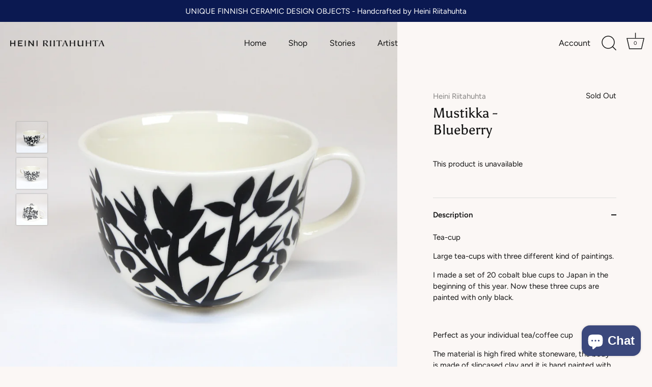

--- FILE ---
content_type: text/html; charset=utf-8
request_url: https://www.heiniriitahuhta.com/products/opens-at-02-12-2021
body_size: 27730
content:
<!doctype html>
<html class="no-js" lang="en">
<head>
  <!-- Showcase 4.0.9 -->

  <link rel="preload" href="//www.heiniriitahuhta.com/cdn/shop/t/3/assets/styles.css?v=137676168217111908901759261256" as="style">

  <meta charset="utf-8" />
<meta name="viewport" content="width=device-width,initial-scale=1.0" />
<meta http-equiv="X-UA-Compatible" content="IE=edge">

<link rel="preconnect" href="https://cdn.shopify.com" crossorigin>
<link rel="preconnect" href="https://fonts.shopify.com" crossorigin>
<link rel="preconnect" href="https://monorail-edge.shopifysvc.com"><link rel="preload" as="font" href="//www.heiniriitahuhta.com/cdn/fonts/asul/asul_n4.814c5323104eaec8052c156ea81d27e4cc2ecc89.woff2" type="font/woff2" crossorigin>
<link rel="preload" as="font" href="//www.heiniriitahuhta.com/cdn/fonts/figtree/figtree_n4.3c0838aba1701047e60be6a99a1b0a40ce9b8419.woff2" type="font/woff2" crossorigin>
<link rel="preload" as="font" href="//www.heiniriitahuhta.com/cdn/fonts/figtree/figtree_n5.3b6b7df38aa5986536945796e1f947445832047c.woff2" type="font/woff2" crossorigin>
<link rel="preload" as="font" href="//www.heiniriitahuhta.com/cdn/fonts/asul/asul_n4.814c5323104eaec8052c156ea81d27e4cc2ecc89.woff2" type="font/woff2" crossorigin><link rel="preload" as="font" href="//www.heiniriitahuhta.com/cdn/fonts/figtree/figtree_n7.2fd9bfe01586148e644724096c9d75e8c7a90e55.woff2" type="font/woff2" crossorigin><link rel="preload" as="font" href="//www.heiniriitahuhta.com/cdn/fonts/figtree/figtree_i4.89f7a4275c064845c304a4cf8a4a586060656db2.woff2" type="font/woff2" crossorigin><link rel="preload" as="font" href="//www.heiniriitahuhta.com/cdn/fonts/figtree/figtree_i7.06add7096a6f2ab742e09ec7e498115904eda1fe.woff2" type="font/woff2" crossorigin><link rel="preload" href="//www.heiniriitahuhta.com/cdn/shop/t/3/assets/vendor.js?v=26564483382332717901611680297" as="script">
<link rel="preload" href="//www.heiniriitahuhta.com/cdn/shop/t/3/assets/theme.js?v=110273547970833065671612446024" as="script"><link rel="canonical" href="https://www.heiniriitahuhta.com/products/opens-at-02-12-2021" /><link rel="shortcut icon" href="//www.heiniriitahuhta.com/cdn/shop/files/heini-riitahuhta-favicon.png?v=1631604302" type="image/png" /><meta name="description" content="Tea-cup Large tea-cups with three different kind of paintings. I made a set of 20 cobalt blue cups to Japan in the beginning of this year. Now these three cups are painted with only black.    Perfect as your individual tea/coffee cup The material is high fired white stoneware, the body is made of slipcased clay and it ">
<link rel="preload" as="font" href="//www.heiniriitahuhta.com/cdn/fonts/figtree/figtree_n5.3b6b7df38aa5986536945796e1f947445832047c.woff2" type="font/woff2" crossorigin><link rel="preload" as="font" href="//www.heiniriitahuhta.com/cdn/fonts/figtree/figtree_n6.9d1ea52bb49a0a86cfd1b0383d00f83d3fcc14de.woff2" type="font/woff2" crossorigin><meta name="theme-color" content="#141414">

  <title>
    Mustikka -Blueberry &ndash; Heini Riitahuhta
  </title>

  <meta property="og:site_name" content="Heini Riitahuhta">
<meta property="og:url" content="https://www.heiniriitahuhta.com/products/opens-at-02-12-2021">
<meta property="og:title" content="Mustikka -Blueberry">
<meta property="og:type" content="product">
<meta property="og:description" content="Tea-cup Large tea-cups with three different kind of paintings. I made a set of 20 cobalt blue cups to Japan in the beginning of this year. Now these three cups are painted with only black.    Perfect as your individual tea/coffee cup The material is high fired white stoneware, the body is made of slipcased clay and it "><meta property="og:image" content="http://www.heiniriitahuhta.com/cdn/shop/products/IMG_4182_1200x1200.jpg?v=1638395922">
  <meta property="og:image:secure_url" content="https://www.heiniriitahuhta.com/cdn/shop/products/IMG_4182_1200x1200.jpg?v=1638395922">
  <meta property="og:image:width" content="1000">
  <meta property="og:image:height" content="1000"><meta property="og:price:amount" content="119,00">
  <meta property="og:price:currency" content="EUR"><meta name="twitter:card" content="summary_large_image">
<meta name="twitter:title" content="Mustikka -Blueberry">
<meta name="twitter:description" content="Tea-cup Large tea-cups with three different kind of paintings. I made a set of 20 cobalt blue cups to Japan in the beginning of this year. Now these three cups are painted with only black.    Perfect as your individual tea/coffee cup The material is high fired white stoneware, the body is made of slipcased clay and it ">


  <link href="//www.heiniriitahuhta.com/cdn/shop/t/3/assets/styles.css?v=137676168217111908901759261256" rel="stylesheet" type="text/css" media="all" />

  <script>window.performance && window.performance.mark && window.performance.mark('shopify.content_for_header.start');</script><meta id="shopify-digital-wallet" name="shopify-digital-wallet" content="/52582416533/digital_wallets/dialog">
<link rel="alternate" hreflang="x-default" href="https://www.heiniriitahuhta.com/products/opens-at-02-12-2021">
<link rel="alternate" hreflang="en" href="https://www.heiniriitahuhta.com/products/opens-at-02-12-2021">
<link rel="alternate" hreflang="en-JP" href="https://www.heiniriitahuhta.com/en-jp/products/opens-at-02-12-2021">
<link rel="alternate" hreflang="en-US" href="https://www.heiniriitahuhta.com/en-us/products/opens-at-02-12-2021">
<link rel="alternate" type="application/json+oembed" href="https://www.heiniriitahuhta.com/products/opens-at-02-12-2021.oembed">
<script async="async" src="/checkouts/internal/preloads.js?locale=en-FI"></script>
<script id="shopify-features" type="application/json">{"accessToken":"4155a9050a8e08e41786389aab86655f","betas":["rich-media-storefront-analytics"],"domain":"www.heiniriitahuhta.com","predictiveSearch":true,"shopId":52582416533,"locale":"en"}</script>
<script>var Shopify = Shopify || {};
Shopify.shop = "heini-riitahuhta.myshopify.com";
Shopify.locale = "en";
Shopify.currency = {"active":"EUR","rate":"1.0"};
Shopify.country = "FI";
Shopify.theme = {"name":"Showcase","id":117921448085,"schema_name":"Showcase","schema_version":"4.0.9","theme_store_id":677,"role":"main"};
Shopify.theme.handle = "null";
Shopify.theme.style = {"id":null,"handle":null};
Shopify.cdnHost = "www.heiniriitahuhta.com/cdn";
Shopify.routes = Shopify.routes || {};
Shopify.routes.root = "/";</script>
<script type="module">!function(o){(o.Shopify=o.Shopify||{}).modules=!0}(window);</script>
<script>!function(o){function n(){var o=[];function n(){o.push(Array.prototype.slice.apply(arguments))}return n.q=o,n}var t=o.Shopify=o.Shopify||{};t.loadFeatures=n(),t.autoloadFeatures=n()}(window);</script>
<script id="shop-js-analytics" type="application/json">{"pageType":"product"}</script>
<script defer="defer" async type="module" src="//www.heiniriitahuhta.com/cdn/shopifycloud/shop-js/modules/v2/client.init-shop-cart-sync_C5BV16lS.en.esm.js"></script>
<script defer="defer" async type="module" src="//www.heiniriitahuhta.com/cdn/shopifycloud/shop-js/modules/v2/chunk.common_CygWptCX.esm.js"></script>
<script type="module">
  await import("//www.heiniriitahuhta.com/cdn/shopifycloud/shop-js/modules/v2/client.init-shop-cart-sync_C5BV16lS.en.esm.js");
await import("//www.heiniriitahuhta.com/cdn/shopifycloud/shop-js/modules/v2/chunk.common_CygWptCX.esm.js");

  window.Shopify.SignInWithShop?.initShopCartSync?.({"fedCMEnabled":true,"windoidEnabled":true});

</script>
<script>(function() {
  var isLoaded = false;
  function asyncLoad() {
    if (isLoaded) return;
    isLoaded = true;
    var urls = ["\/\/www.powr.io\/powr.js?powr-token=heini-riitahuhta.myshopify.com\u0026external-type=shopify\u0026shop=heini-riitahuhta.myshopify.com","https:\/\/s3.eu-west-1.amazonaws.com\/production-klarna-il-shopify-osm\/a6c5e37d3b587ca7438f15aa90b429b47085a035\/heini-riitahuhta.myshopify.com-1708609657336.js?shop=heini-riitahuhta.myshopify.com"];
    for (var i = 0; i < urls.length; i++) {
      var s = document.createElement('script');
      s.type = 'text/javascript';
      s.async = true;
      s.src = urls[i];
      var x = document.getElementsByTagName('script')[0];
      x.parentNode.insertBefore(s, x);
    }
  };
  if(window.attachEvent) {
    window.attachEvent('onload', asyncLoad);
  } else {
    window.addEventListener('load', asyncLoad, false);
  }
})();</script>
<script id="__st">var __st={"a":52582416533,"offset":7200,"reqid":"7c3fe503-b972-47ab-914f-68a19a34da8c-1768686918","pageurl":"www.heiniriitahuhta.com\/products\/opens-at-02-12-2021","u":"85a0b05f043f","p":"product","rtyp":"product","rid":7243387830421};</script>
<script>window.ShopifyPaypalV4VisibilityTracking = true;</script>
<script id="captcha-bootstrap">!function(){'use strict';const t='contact',e='account',n='new_comment',o=[[t,t],['blogs',n],['comments',n],[t,'customer']],c=[[e,'customer_login'],[e,'guest_login'],[e,'recover_customer_password'],[e,'create_customer']],r=t=>t.map((([t,e])=>`form[action*='/${t}']:not([data-nocaptcha='true']) input[name='form_type'][value='${e}']`)).join(','),a=t=>()=>t?[...document.querySelectorAll(t)].map((t=>t.form)):[];function s(){const t=[...o],e=r(t);return a(e)}const i='password',u='form_key',d=['recaptcha-v3-token','g-recaptcha-response','h-captcha-response',i],f=()=>{try{return window.sessionStorage}catch{return}},m='__shopify_v',_=t=>t.elements[u];function p(t,e,n=!1){try{const o=window.sessionStorage,c=JSON.parse(o.getItem(e)),{data:r}=function(t){const{data:e,action:n}=t;return t[m]||n?{data:e,action:n}:{data:t,action:n}}(c);for(const[e,n]of Object.entries(r))t.elements[e]&&(t.elements[e].value=n);n&&o.removeItem(e)}catch(o){console.error('form repopulation failed',{error:o})}}const l='form_type',E='cptcha';function T(t){t.dataset[E]=!0}const w=window,h=w.document,L='Shopify',v='ce_forms',y='captcha';let A=!1;((t,e)=>{const n=(g='f06e6c50-85a8-45c8-87d0-21a2b65856fe',I='https://cdn.shopify.com/shopifycloud/storefront-forms-hcaptcha/ce_storefront_forms_captcha_hcaptcha.v1.5.2.iife.js',D={infoText:'Protected by hCaptcha',privacyText:'Privacy',termsText:'Terms'},(t,e,n)=>{const o=w[L][v],c=o.bindForm;if(c)return c(t,g,e,D).then(n);var r;o.q.push([[t,g,e,D],n]),r=I,A||(h.body.append(Object.assign(h.createElement('script'),{id:'captcha-provider',async:!0,src:r})),A=!0)});var g,I,D;w[L]=w[L]||{},w[L][v]=w[L][v]||{},w[L][v].q=[],w[L][y]=w[L][y]||{},w[L][y].protect=function(t,e){n(t,void 0,e),T(t)},Object.freeze(w[L][y]),function(t,e,n,w,h,L){const[v,y,A,g]=function(t,e,n){const i=e?o:[],u=t?c:[],d=[...i,...u],f=r(d),m=r(i),_=r(d.filter((([t,e])=>n.includes(e))));return[a(f),a(m),a(_),s()]}(w,h,L),I=t=>{const e=t.target;return e instanceof HTMLFormElement?e:e&&e.form},D=t=>v().includes(t);t.addEventListener('submit',(t=>{const e=I(t);if(!e)return;const n=D(e)&&!e.dataset.hcaptchaBound&&!e.dataset.recaptchaBound,o=_(e),c=g().includes(e)&&(!o||!o.value);(n||c)&&t.preventDefault(),c&&!n&&(function(t){try{if(!f())return;!function(t){const e=f();if(!e)return;const n=_(t);if(!n)return;const o=n.value;o&&e.removeItem(o)}(t);const e=Array.from(Array(32),(()=>Math.random().toString(36)[2])).join('');!function(t,e){_(t)||t.append(Object.assign(document.createElement('input'),{type:'hidden',name:u})),t.elements[u].value=e}(t,e),function(t,e){const n=f();if(!n)return;const o=[...t.querySelectorAll(`input[type='${i}']`)].map((({name:t})=>t)),c=[...d,...o],r={};for(const[a,s]of new FormData(t).entries())c.includes(a)||(r[a]=s);n.setItem(e,JSON.stringify({[m]:1,action:t.action,data:r}))}(t,e)}catch(e){console.error('failed to persist form',e)}}(e),e.submit())}));const S=(t,e)=>{t&&!t.dataset[E]&&(n(t,e.some((e=>e===t))),T(t))};for(const o of['focusin','change'])t.addEventListener(o,(t=>{const e=I(t);D(e)&&S(e,y())}));const B=e.get('form_key'),M=e.get(l),P=B&&M;t.addEventListener('DOMContentLoaded',(()=>{const t=y();if(P)for(const e of t)e.elements[l].value===M&&p(e,B);[...new Set([...A(),...v().filter((t=>'true'===t.dataset.shopifyCaptcha))])].forEach((e=>S(e,t)))}))}(h,new URLSearchParams(w.location.search),n,t,e,['guest_login'])})(!0,!0)}();</script>
<script integrity="sha256-4kQ18oKyAcykRKYeNunJcIwy7WH5gtpwJnB7kiuLZ1E=" data-source-attribution="shopify.loadfeatures" defer="defer" src="//www.heiniriitahuhta.com/cdn/shopifycloud/storefront/assets/storefront/load_feature-a0a9edcb.js" crossorigin="anonymous"></script>
<script data-source-attribution="shopify.dynamic_checkout.dynamic.init">var Shopify=Shopify||{};Shopify.PaymentButton=Shopify.PaymentButton||{isStorefrontPortableWallets:!0,init:function(){window.Shopify.PaymentButton.init=function(){};var t=document.createElement("script");t.src="https://www.heiniriitahuhta.com/cdn/shopifycloud/portable-wallets/latest/portable-wallets.en.js",t.type="module",document.head.appendChild(t)}};
</script>
<script data-source-attribution="shopify.dynamic_checkout.buyer_consent">
  function portableWalletsHideBuyerConsent(e){var t=document.getElementById("shopify-buyer-consent"),n=document.getElementById("shopify-subscription-policy-button");t&&n&&(t.classList.add("hidden"),t.setAttribute("aria-hidden","true"),n.removeEventListener("click",e))}function portableWalletsShowBuyerConsent(e){var t=document.getElementById("shopify-buyer-consent"),n=document.getElementById("shopify-subscription-policy-button");t&&n&&(t.classList.remove("hidden"),t.removeAttribute("aria-hidden"),n.addEventListener("click",e))}window.Shopify?.PaymentButton&&(window.Shopify.PaymentButton.hideBuyerConsent=portableWalletsHideBuyerConsent,window.Shopify.PaymentButton.showBuyerConsent=portableWalletsShowBuyerConsent);
</script>
<script data-source-attribution="shopify.dynamic_checkout.cart.bootstrap">document.addEventListener("DOMContentLoaded",(function(){function t(){return document.querySelector("shopify-accelerated-checkout-cart, shopify-accelerated-checkout")}if(t())Shopify.PaymentButton.init();else{new MutationObserver((function(e,n){t()&&(Shopify.PaymentButton.init(),n.disconnect())})).observe(document.body,{childList:!0,subtree:!0})}}));
</script>
<link id="shopify-accelerated-checkout-styles" rel="stylesheet" media="screen" href="https://www.heiniriitahuhta.com/cdn/shopifycloud/portable-wallets/latest/accelerated-checkout-backwards-compat.css" crossorigin="anonymous">
<style id="shopify-accelerated-checkout-cart">
        #shopify-buyer-consent {
  margin-top: 1em;
  display: inline-block;
  width: 100%;
}

#shopify-buyer-consent.hidden {
  display: none;
}

#shopify-subscription-policy-button {
  background: none;
  border: none;
  padding: 0;
  text-decoration: underline;
  font-size: inherit;
  cursor: pointer;
}

#shopify-subscription-policy-button::before {
  box-shadow: none;
}

      </style>

<script>window.performance && window.performance.mark && window.performance.mark('shopify.content_for_header.end');</script>

  <script>
    document.documentElement.className = document.documentElement.className.replace('no-js', '');
    window.theme = window.theme || {};
    theme.money_format = "€{{amount_with_comma_separator}}";
    theme.money_container = '.theme-money';
    theme.strings = {
      previous: "Previous",
      next: "Next",
      close: "Close",
      addressError: "Error looking up that address",
      addressNoResults: "No results for that address",
      addressQueryLimit: "You have exceeded the Google API usage limit. Consider upgrading to a \u003ca href=\"https:\/\/developers.google.com\/maps\/premium\/usage-limits\"\u003ePremium Plan\u003c\/a\u003e.",
      authError: "There was a problem authenticating your Google Maps API Key.",
      back: "Back",
      cartConfirmation: "You must agree to the terms and conditions before continuing.",
      loadMore: "Load more",
      infiniteScrollNoMore: "No more results",
      priceNonExistent: "Unavailable",
      buttonDefault: "Add to Cart",
      buttonNoStock: "Out of stock",
      buttonNoVariant: "Unavailable",
      variantNoStock: "Sold out",
      unitPriceSeparator: " \/ ",
      colorBoxPrevious: "Previous",
      colorBoxNext: "Next",
      colorBoxClose: "Close",
      navigateHome: "Home",
      productAddingToCart: "Adding",
      productAddedToCart: "Added to cart",
      popupWasAdded: "was added to your cart",
      popupCheckout: "Checkout",
      popupContinueShopping: "Continue shopping",
      onlyXLeft: "[[ quantity ]] in stock",
      priceSoldOut: "Sold Out",
      loading: "Loading...",
      viewCart: "View cart",
      page: "Page {{ page }}",
      imageSlider: "Image slider"
    };
    theme.routes = {
      search_url: '/search',
      cart_url: '/cart',
      cart_add_url: '/cart/add',
      checkout: '/checkout'
    };
    theme.settings = {
      productImageParallax: false,
      animationEnabledDesktop: true,
      animationEnabledMobile: false
    };

    theme.checkViewportFillers = function(){
      var toggleState = false;
      var elPageContent = document.getElementById('page-content');
      if(elPageContent) {
        var elOverlapSection = elPageContent.querySelector('.header-overlap-section');
        if (elOverlapSection) {
          var padding = parseInt(getComputedStyle(elPageContent).getPropertyValue('padding-top'));
          toggleState = ((Math.round(elOverlapSection.offsetTop) - padding) === 0);
        }
      }
      if(toggleState) {
        document.getElementsByTagName('body')[0].classList.add('header-section-overlap');
      } else {
        document.getElementsByTagName('body')[0].classList.remove('header-section-overlap');
      }
    };

    theme.assessAltLogo = function(){
      var elsOverlappers = document.querySelectorAll('.needs-alt-logo');
      var useAltLogo = false;
      if(elsOverlappers.length) {
        var elSiteControlInner = document.querySelector('#site-control .site-control__inner');
        var headerMid = elSiteControlInner.offsetTop + elSiteControlInner.offsetParent.offsetTop + elSiteControlInner.offsetHeight / 2;
        Array.prototype.forEach.call(elsOverlappers, function(el, i){
          var thisTop = el.getBoundingClientRect().top + document.body.scrollTop;
          var thisBottom = thisTop + el.offsetHeight;
          if(headerMid > thisTop && headerMid < thisBottom) {
            useAltLogo = true;
            return false;
          }
        });
      }
      if(useAltLogo) {
        document.getElementsByTagName('body')[0].classList.add('use-alt-logo');
      } else {
        document.getElementsByTagName('body')[0].classList.remove('use-alt-logo');
      }
    };
  </script>

<script src="https://cdn.shopify.com/extensions/7bc9bb47-adfa-4267-963e-cadee5096caf/inbox-1252/assets/inbox-chat-loader.js" type="text/javascript" defer="defer"></script>
<link href="https://monorail-edge.shopifysvc.com" rel="dns-prefetch">
<script>(function(){if ("sendBeacon" in navigator && "performance" in window) {try {var session_token_from_headers = performance.getEntriesByType('navigation')[0].serverTiming.find(x => x.name == '_s').description;} catch {var session_token_from_headers = undefined;}var session_cookie_matches = document.cookie.match(/_shopify_s=([^;]*)/);var session_token_from_cookie = session_cookie_matches && session_cookie_matches.length === 2 ? session_cookie_matches[1] : "";var session_token = session_token_from_headers || session_token_from_cookie || "";function handle_abandonment_event(e) {var entries = performance.getEntries().filter(function(entry) {return /monorail-edge.shopifysvc.com/.test(entry.name);});if (!window.abandonment_tracked && entries.length === 0) {window.abandonment_tracked = true;var currentMs = Date.now();var navigation_start = performance.timing.navigationStart;var payload = {shop_id: 52582416533,url: window.location.href,navigation_start,duration: currentMs - navigation_start,session_token,page_type: "product"};window.navigator.sendBeacon("https://monorail-edge.shopifysvc.com/v1/produce", JSON.stringify({schema_id: "online_store_buyer_site_abandonment/1.1",payload: payload,metadata: {event_created_at_ms: currentMs,event_sent_at_ms: currentMs}}));}}window.addEventListener('pagehide', handle_abandonment_event);}}());</script>
<script id="web-pixels-manager-setup">(function e(e,d,r,n,o){if(void 0===o&&(o={}),!Boolean(null===(a=null===(i=window.Shopify)||void 0===i?void 0:i.analytics)||void 0===a?void 0:a.replayQueue)){var i,a;window.Shopify=window.Shopify||{};var t=window.Shopify;t.analytics=t.analytics||{};var s=t.analytics;s.replayQueue=[],s.publish=function(e,d,r){return s.replayQueue.push([e,d,r]),!0};try{self.performance.mark("wpm:start")}catch(e){}var l=function(){var e={modern:/Edge?\/(1{2}[4-9]|1[2-9]\d|[2-9]\d{2}|\d{4,})\.\d+(\.\d+|)|Firefox\/(1{2}[4-9]|1[2-9]\d|[2-9]\d{2}|\d{4,})\.\d+(\.\d+|)|Chrom(ium|e)\/(9{2}|\d{3,})\.\d+(\.\d+|)|(Maci|X1{2}).+ Version\/(15\.\d+|(1[6-9]|[2-9]\d|\d{3,})\.\d+)([,.]\d+|)( \(\w+\)|)( Mobile\/\w+|) Safari\/|Chrome.+OPR\/(9{2}|\d{3,})\.\d+\.\d+|(CPU[ +]OS|iPhone[ +]OS|CPU[ +]iPhone|CPU IPhone OS|CPU iPad OS)[ +]+(15[._]\d+|(1[6-9]|[2-9]\d|\d{3,})[._]\d+)([._]\d+|)|Android:?[ /-](13[3-9]|1[4-9]\d|[2-9]\d{2}|\d{4,})(\.\d+|)(\.\d+|)|Android.+Firefox\/(13[5-9]|1[4-9]\d|[2-9]\d{2}|\d{4,})\.\d+(\.\d+|)|Android.+Chrom(ium|e)\/(13[3-9]|1[4-9]\d|[2-9]\d{2}|\d{4,})\.\d+(\.\d+|)|SamsungBrowser\/([2-9]\d|\d{3,})\.\d+/,legacy:/Edge?\/(1[6-9]|[2-9]\d|\d{3,})\.\d+(\.\d+|)|Firefox\/(5[4-9]|[6-9]\d|\d{3,})\.\d+(\.\d+|)|Chrom(ium|e)\/(5[1-9]|[6-9]\d|\d{3,})\.\d+(\.\d+|)([\d.]+$|.*Safari\/(?![\d.]+ Edge\/[\d.]+$))|(Maci|X1{2}).+ Version\/(10\.\d+|(1[1-9]|[2-9]\d|\d{3,})\.\d+)([,.]\d+|)( \(\w+\)|)( Mobile\/\w+|) Safari\/|Chrome.+OPR\/(3[89]|[4-9]\d|\d{3,})\.\d+\.\d+|(CPU[ +]OS|iPhone[ +]OS|CPU[ +]iPhone|CPU IPhone OS|CPU iPad OS)[ +]+(10[._]\d+|(1[1-9]|[2-9]\d|\d{3,})[._]\d+)([._]\d+|)|Android:?[ /-](13[3-9]|1[4-9]\d|[2-9]\d{2}|\d{4,})(\.\d+|)(\.\d+|)|Mobile Safari.+OPR\/([89]\d|\d{3,})\.\d+\.\d+|Android.+Firefox\/(13[5-9]|1[4-9]\d|[2-9]\d{2}|\d{4,})\.\d+(\.\d+|)|Android.+Chrom(ium|e)\/(13[3-9]|1[4-9]\d|[2-9]\d{2}|\d{4,})\.\d+(\.\d+|)|Android.+(UC? ?Browser|UCWEB|U3)[ /]?(15\.([5-9]|\d{2,})|(1[6-9]|[2-9]\d|\d{3,})\.\d+)\.\d+|SamsungBrowser\/(5\.\d+|([6-9]|\d{2,})\.\d+)|Android.+MQ{2}Browser\/(14(\.(9|\d{2,})|)|(1[5-9]|[2-9]\d|\d{3,})(\.\d+|))(\.\d+|)|K[Aa][Ii]OS\/(3\.\d+|([4-9]|\d{2,})\.\d+)(\.\d+|)/},d=e.modern,r=e.legacy,n=navigator.userAgent;return n.match(d)?"modern":n.match(r)?"legacy":"unknown"}(),u="modern"===l?"modern":"legacy",c=(null!=n?n:{modern:"",legacy:""})[u],f=function(e){return[e.baseUrl,"/wpm","/b",e.hashVersion,"modern"===e.buildTarget?"m":"l",".js"].join("")}({baseUrl:d,hashVersion:r,buildTarget:u}),m=function(e){var d=e.version,r=e.bundleTarget,n=e.surface,o=e.pageUrl,i=e.monorailEndpoint;return{emit:function(e){var a=e.status,t=e.errorMsg,s=(new Date).getTime(),l=JSON.stringify({metadata:{event_sent_at_ms:s},events:[{schema_id:"web_pixels_manager_load/3.1",payload:{version:d,bundle_target:r,page_url:o,status:a,surface:n,error_msg:t},metadata:{event_created_at_ms:s}}]});if(!i)return console&&console.warn&&console.warn("[Web Pixels Manager] No Monorail endpoint provided, skipping logging."),!1;try{return self.navigator.sendBeacon.bind(self.navigator)(i,l)}catch(e){}var u=new XMLHttpRequest;try{return u.open("POST",i,!0),u.setRequestHeader("Content-Type","text/plain"),u.send(l),!0}catch(e){return console&&console.warn&&console.warn("[Web Pixels Manager] Got an unhandled error while logging to Monorail."),!1}}}}({version:r,bundleTarget:l,surface:e.surface,pageUrl:self.location.href,monorailEndpoint:e.monorailEndpoint});try{o.browserTarget=l,function(e){var d=e.src,r=e.async,n=void 0===r||r,o=e.onload,i=e.onerror,a=e.sri,t=e.scriptDataAttributes,s=void 0===t?{}:t,l=document.createElement("script"),u=document.querySelector("head"),c=document.querySelector("body");if(l.async=n,l.src=d,a&&(l.integrity=a,l.crossOrigin="anonymous"),s)for(var f in s)if(Object.prototype.hasOwnProperty.call(s,f))try{l.dataset[f]=s[f]}catch(e){}if(o&&l.addEventListener("load",o),i&&l.addEventListener("error",i),u)u.appendChild(l);else{if(!c)throw new Error("Did not find a head or body element to append the script");c.appendChild(l)}}({src:f,async:!0,onload:function(){if(!function(){var e,d;return Boolean(null===(d=null===(e=window.Shopify)||void 0===e?void 0:e.analytics)||void 0===d?void 0:d.initialized)}()){var d=window.webPixelsManager.init(e)||void 0;if(d){var r=window.Shopify.analytics;r.replayQueue.forEach((function(e){var r=e[0],n=e[1],o=e[2];d.publishCustomEvent(r,n,o)})),r.replayQueue=[],r.publish=d.publishCustomEvent,r.visitor=d.visitor,r.initialized=!0}}},onerror:function(){return m.emit({status:"failed",errorMsg:"".concat(f," has failed to load")})},sri:function(e){var d=/^sha384-[A-Za-z0-9+/=]+$/;return"string"==typeof e&&d.test(e)}(c)?c:"",scriptDataAttributes:o}),m.emit({status:"loading"})}catch(e){m.emit({status:"failed",errorMsg:(null==e?void 0:e.message)||"Unknown error"})}}})({shopId: 52582416533,storefrontBaseUrl: "https://www.heiniriitahuhta.com",extensionsBaseUrl: "https://extensions.shopifycdn.com/cdn/shopifycloud/web-pixels-manager",monorailEndpoint: "https://monorail-edge.shopifysvc.com/unstable/produce_batch",surface: "storefront-renderer",enabledBetaFlags: ["2dca8a86"],webPixelsConfigList: [{"id":"shopify-app-pixel","configuration":"{}","eventPayloadVersion":"v1","runtimeContext":"STRICT","scriptVersion":"0450","apiClientId":"shopify-pixel","type":"APP","privacyPurposes":["ANALYTICS","MARKETING"]},{"id":"shopify-custom-pixel","eventPayloadVersion":"v1","runtimeContext":"LAX","scriptVersion":"0450","apiClientId":"shopify-pixel","type":"CUSTOM","privacyPurposes":["ANALYTICS","MARKETING"]}],isMerchantRequest: false,initData: {"shop":{"name":"Heini Riitahuhta","paymentSettings":{"currencyCode":"EUR"},"myshopifyDomain":"heini-riitahuhta.myshopify.com","countryCode":"FI","storefrontUrl":"https:\/\/www.heiniriitahuhta.com"},"customer":null,"cart":null,"checkout":null,"productVariants":[{"price":{"amount":119.0,"currencyCode":"EUR"},"product":{"title":"Mustikka -Blueberry","vendor":"Heini Riitahuhta","id":"7243387830421","untranslatedTitle":"Mustikka -Blueberry","url":"\/products\/opens-at-02-12-2021","type":""},"id":"41569031192725","image":{"src":"\/\/www.heiniriitahuhta.com\/cdn\/shop\/products\/IMG_4182.jpg?v=1638395922"},"sku":"","title":"Default Title","untranslatedTitle":"Default Title"}],"purchasingCompany":null},},"https://www.heiniriitahuhta.com/cdn","fcfee988w5aeb613cpc8e4bc33m6693e112",{"modern":"","legacy":""},{"shopId":"52582416533","storefrontBaseUrl":"https:\/\/www.heiniriitahuhta.com","extensionBaseUrl":"https:\/\/extensions.shopifycdn.com\/cdn\/shopifycloud\/web-pixels-manager","surface":"storefront-renderer","enabledBetaFlags":"[\"2dca8a86\"]","isMerchantRequest":"false","hashVersion":"fcfee988w5aeb613cpc8e4bc33m6693e112","publish":"custom","events":"[[\"page_viewed\",{}],[\"product_viewed\",{\"productVariant\":{\"price\":{\"amount\":119.0,\"currencyCode\":\"EUR\"},\"product\":{\"title\":\"Mustikka -Blueberry\",\"vendor\":\"Heini Riitahuhta\",\"id\":\"7243387830421\",\"untranslatedTitle\":\"Mustikka -Blueberry\",\"url\":\"\/products\/opens-at-02-12-2021\",\"type\":\"\"},\"id\":\"41569031192725\",\"image\":{\"src\":\"\/\/www.heiniriitahuhta.com\/cdn\/shop\/products\/IMG_4182.jpg?v=1638395922\"},\"sku\":\"\",\"title\":\"Default Title\",\"untranslatedTitle\":\"Default Title\"}}]]"});</script><script>
  window.ShopifyAnalytics = window.ShopifyAnalytics || {};
  window.ShopifyAnalytics.meta = window.ShopifyAnalytics.meta || {};
  window.ShopifyAnalytics.meta.currency = 'EUR';
  var meta = {"product":{"id":7243387830421,"gid":"gid:\/\/shopify\/Product\/7243387830421","vendor":"Heini Riitahuhta","type":"","handle":"opens-at-02-12-2021","variants":[{"id":41569031192725,"price":11900,"name":"Mustikka -Blueberry","public_title":null,"sku":""}],"remote":false},"page":{"pageType":"product","resourceType":"product","resourceId":7243387830421,"requestId":"7c3fe503-b972-47ab-914f-68a19a34da8c-1768686918"}};
  for (var attr in meta) {
    window.ShopifyAnalytics.meta[attr] = meta[attr];
  }
</script>
<script class="analytics">
  (function () {
    var customDocumentWrite = function(content) {
      var jquery = null;

      if (window.jQuery) {
        jquery = window.jQuery;
      } else if (window.Checkout && window.Checkout.$) {
        jquery = window.Checkout.$;
      }

      if (jquery) {
        jquery('body').append(content);
      }
    };

    var hasLoggedConversion = function(token) {
      if (token) {
        return document.cookie.indexOf('loggedConversion=' + token) !== -1;
      }
      return false;
    }

    var setCookieIfConversion = function(token) {
      if (token) {
        var twoMonthsFromNow = new Date(Date.now());
        twoMonthsFromNow.setMonth(twoMonthsFromNow.getMonth() + 2);

        document.cookie = 'loggedConversion=' + token + '; expires=' + twoMonthsFromNow;
      }
    }

    var trekkie = window.ShopifyAnalytics.lib = window.trekkie = window.trekkie || [];
    if (trekkie.integrations) {
      return;
    }
    trekkie.methods = [
      'identify',
      'page',
      'ready',
      'track',
      'trackForm',
      'trackLink'
    ];
    trekkie.factory = function(method) {
      return function() {
        var args = Array.prototype.slice.call(arguments);
        args.unshift(method);
        trekkie.push(args);
        return trekkie;
      };
    };
    for (var i = 0; i < trekkie.methods.length; i++) {
      var key = trekkie.methods[i];
      trekkie[key] = trekkie.factory(key);
    }
    trekkie.load = function(config) {
      trekkie.config = config || {};
      trekkie.config.initialDocumentCookie = document.cookie;
      var first = document.getElementsByTagName('script')[0];
      var script = document.createElement('script');
      script.type = 'text/javascript';
      script.onerror = function(e) {
        var scriptFallback = document.createElement('script');
        scriptFallback.type = 'text/javascript';
        scriptFallback.onerror = function(error) {
                var Monorail = {
      produce: function produce(monorailDomain, schemaId, payload) {
        var currentMs = new Date().getTime();
        var event = {
          schema_id: schemaId,
          payload: payload,
          metadata: {
            event_created_at_ms: currentMs,
            event_sent_at_ms: currentMs
          }
        };
        return Monorail.sendRequest("https://" + monorailDomain + "/v1/produce", JSON.stringify(event));
      },
      sendRequest: function sendRequest(endpointUrl, payload) {
        // Try the sendBeacon API
        if (window && window.navigator && typeof window.navigator.sendBeacon === 'function' && typeof window.Blob === 'function' && !Monorail.isIos12()) {
          var blobData = new window.Blob([payload], {
            type: 'text/plain'
          });

          if (window.navigator.sendBeacon(endpointUrl, blobData)) {
            return true;
          } // sendBeacon was not successful

        } // XHR beacon

        var xhr = new XMLHttpRequest();

        try {
          xhr.open('POST', endpointUrl);
          xhr.setRequestHeader('Content-Type', 'text/plain');
          xhr.send(payload);
        } catch (e) {
          console.log(e);
        }

        return false;
      },
      isIos12: function isIos12() {
        return window.navigator.userAgent.lastIndexOf('iPhone; CPU iPhone OS 12_') !== -1 || window.navigator.userAgent.lastIndexOf('iPad; CPU OS 12_') !== -1;
      }
    };
    Monorail.produce('monorail-edge.shopifysvc.com',
      'trekkie_storefront_load_errors/1.1',
      {shop_id: 52582416533,
      theme_id: 117921448085,
      app_name: "storefront",
      context_url: window.location.href,
      source_url: "//www.heiniriitahuhta.com/cdn/s/trekkie.storefront.cd680fe47e6c39ca5d5df5f0a32d569bc48c0f27.min.js"});

        };
        scriptFallback.async = true;
        scriptFallback.src = '//www.heiniriitahuhta.com/cdn/s/trekkie.storefront.cd680fe47e6c39ca5d5df5f0a32d569bc48c0f27.min.js';
        first.parentNode.insertBefore(scriptFallback, first);
      };
      script.async = true;
      script.src = '//www.heiniriitahuhta.com/cdn/s/trekkie.storefront.cd680fe47e6c39ca5d5df5f0a32d569bc48c0f27.min.js';
      first.parentNode.insertBefore(script, first);
    };
    trekkie.load(
      {"Trekkie":{"appName":"storefront","development":false,"defaultAttributes":{"shopId":52582416533,"isMerchantRequest":null,"themeId":117921448085,"themeCityHash":"10306882147528255971","contentLanguage":"en","currency":"EUR","eventMetadataId":"4a9d37fe-10b0-48a8-b238-3cd76cdd87db"},"isServerSideCookieWritingEnabled":true,"monorailRegion":"shop_domain","enabledBetaFlags":["65f19447"]},"Session Attribution":{},"S2S":{"facebookCapiEnabled":false,"source":"trekkie-storefront-renderer","apiClientId":580111}}
    );

    var loaded = false;
    trekkie.ready(function() {
      if (loaded) return;
      loaded = true;

      window.ShopifyAnalytics.lib = window.trekkie;

      var originalDocumentWrite = document.write;
      document.write = customDocumentWrite;
      try { window.ShopifyAnalytics.merchantGoogleAnalytics.call(this); } catch(error) {};
      document.write = originalDocumentWrite;

      window.ShopifyAnalytics.lib.page(null,{"pageType":"product","resourceType":"product","resourceId":7243387830421,"requestId":"7c3fe503-b972-47ab-914f-68a19a34da8c-1768686918","shopifyEmitted":true});

      var match = window.location.pathname.match(/checkouts\/(.+)\/(thank_you|post_purchase)/)
      var token = match? match[1]: undefined;
      if (!hasLoggedConversion(token)) {
        setCookieIfConversion(token);
        window.ShopifyAnalytics.lib.track("Viewed Product",{"currency":"EUR","variantId":41569031192725,"productId":7243387830421,"productGid":"gid:\/\/shopify\/Product\/7243387830421","name":"Mustikka -Blueberry","price":"119.00","sku":"","brand":"Heini Riitahuhta","variant":null,"category":"","nonInteraction":true,"remote":false},undefined,undefined,{"shopifyEmitted":true});
      window.ShopifyAnalytics.lib.track("monorail:\/\/trekkie_storefront_viewed_product\/1.1",{"currency":"EUR","variantId":41569031192725,"productId":7243387830421,"productGid":"gid:\/\/shopify\/Product\/7243387830421","name":"Mustikka -Blueberry","price":"119.00","sku":"","brand":"Heini Riitahuhta","variant":null,"category":"","nonInteraction":true,"remote":false,"referer":"https:\/\/www.heiniriitahuhta.com\/products\/opens-at-02-12-2021"});
      }
    });


        var eventsListenerScript = document.createElement('script');
        eventsListenerScript.async = true;
        eventsListenerScript.src = "//www.heiniriitahuhta.com/cdn/shopifycloud/storefront/assets/shop_events_listener-3da45d37.js";
        document.getElementsByTagName('head')[0].appendChild(eventsListenerScript);

})();</script>
  <script>
  if (!window.ga || (window.ga && typeof window.ga !== 'function')) {
    window.ga = function ga() {
      (window.ga.q = window.ga.q || []).push(arguments);
      if (window.Shopify && window.Shopify.analytics && typeof window.Shopify.analytics.publish === 'function') {
        window.Shopify.analytics.publish("ga_stub_called", {}, {sendTo: "google_osp_migration"});
      }
      console.error("Shopify's Google Analytics stub called with:", Array.from(arguments), "\nSee https://help.shopify.com/manual/promoting-marketing/pixels/pixel-migration#google for more information.");
    };
    if (window.Shopify && window.Shopify.analytics && typeof window.Shopify.analytics.publish === 'function') {
      window.Shopify.analytics.publish("ga_stub_initialized", {}, {sendTo: "google_osp_migration"});
    }
  }
</script>
<script
  defer
  src="https://www.heiniriitahuhta.com/cdn/shopifycloud/perf-kit/shopify-perf-kit-3.0.4.min.js"
  data-application="storefront-renderer"
  data-shop-id="52582416533"
  data-render-region="gcp-us-east1"
  data-page-type="product"
  data-theme-instance-id="117921448085"
  data-theme-name="Showcase"
  data-theme-version="4.0.9"
  data-monorail-region="shop_domain"
  data-resource-timing-sampling-rate="10"
  data-shs="true"
  data-shs-beacon="true"
  data-shs-export-with-fetch="true"
  data-shs-logs-sample-rate="1"
  data-shs-beacon-endpoint="https://www.heiniriitahuhta.com/api/collect"
></script>
</head>

<body id="page-mustikka-blueberry" class="page-mustikka-blueberry template-product">
<script>window.KlarnaThemeGlobals={}; window.KlarnaThemeGlobals.productVariants=[{"id":41569031192725,"title":"Default Title","option1":"Default Title","option2":null,"option3":null,"sku":"","requires_shipping":true,"taxable":true,"featured_image":null,"available":false,"name":"Mustikka -Blueberry","public_title":null,"options":["Default Title"],"price":11900,"weight":800,"compare_at_price":null,"inventory_management":"shopify","barcode":"","requires_selling_plan":false,"selling_plan_allocations":[]}];window.KlarnaThemeGlobals.documentCopy=document.cloneNode(true);</script>

  
    <script>
      var body = document.body;
      if(window.innerWidth < 768) {
        body.style.opacity = 0;
        window.onload = function() {
          body.classList.add("cc-animate-enabled");
          body.style.transition = 'opacity 0.4s';
          setTimeout(function(){
            body.style.opacity = 1;
          }, 200);
        }

        window.onpageshow = function(){
          document.getElementById('cc-veil').classList.remove('-in');
        }
      }else{
        body.classList.add("cc-animate-enabled");
      }
    </script>
  

  <a class="skip-link visually-hidden" href="#page-content">Skip to content</a>

  <div id="shopify-section-header" class="shopify-section"><style type="text/css">
  
    .logo img { width: 145px; }
    @media(min-width:768px){
    .logo img { width: 185px; }
    }
  

  .cc-announcement {
    
      font-size: 15px;
    
  }

  @media (min-width: 768px) {
    .cc-announcement {
      font-size: 15px;
    }
  }
</style>


<form action="/cart" method="post" id="cc-checkout-form">
</form>


  

  
<div data-section-type="header" itemscope itemtype="http://schema.org/Organization">
    <div id="site-control" class="site-control inline icons
      nav-inline-desktop
      fixed
      
      has-announcement
      alt-logo-when-active
      "
      data-cc-animate
      data-opacity="transparent"
      data-positioning="sticky"
    >
      
  
  <div class="cc-announcement">
    
    <div class="cc-announcement__inner">
      UNIQUE FINNISH CERAMIC DESIGN OBJECTS - Handcrafted by Heini Riitahuhta
    </div>
    
  </div>
  
  

      <div class="links site-control__inner">
        <a class="menu" href="#page-menu" aria-controls="page-menu" data-modal-nav-toggle aria-label="Menu">
          <span class="icon-menu">
  <span class="icon-menu__bar icon-menu__bar-1"></span>
  <span class="icon-menu__bar icon-menu__bar-2"></span>
  <span class="icon-menu__bar icon-menu__bar-3"></span>
</span>

          <span class="text-link">Menu</span>
        </a>

        
  <a data-cc-animate-click data-cc-animate class="logo logo--has-alt-logo" href="/"
     itemprop="url">

    

    <meta itemprop="name" content="Heini Riitahuhta">
    
      
      
      <img src="//www.heiniriitahuhta.com/cdn/shop/files/heini-riitahuhta-logo-black_500x.png?v=1631605816" alt="Heini Riitahuhta" itemprop="logo" />

      
      <span class="alt-logo">
        <img src="//www.heiniriitahuhta.com/cdn/shop/files/heini-riitahuhta-logo-white_2bc9996a-b5f8-48ec-a451-97b060f48e3f_500x.png?v=1631605816" alt="Heini Riitahuhta" itemprop="logo" />
      </span>
      
    

    
  </a>
  

        
      <div class="site-control__inline-links">
        <div class="nav-row multi-level-nav reveal-on-hover" role="navigation" aria-label="Primary navigation">
          <div class="tier-1">
            <ul>
              
<li class="">
                  <a data-cc-animate-click href="/" class=" " >
                    Home
                  </a>

                  
                </li>
              
<li class="">
                  <a data-cc-animate-click href="/collections/frontpage" class=" " >
                    Shop
                  </a>

                  
                </li>
              
<li class="">
                  <a data-cc-animate-click href="/blogs/kukkivamaa" class=" " >
                    Stories
                  </a>

                  
                </li>
              
<li class="">
                  <a data-cc-animate-click href="/pages/artist" class=" " >
                    Artist
                  </a>

                  
                </li>
              
            </ul>

            

          </div>
        </div>
      </div>
    


        <div class="nav-right-side">

          
            <a data-cc-animate-click href="/account" class="nav-account">
              Account
            </a>
          

          <a class="cart nav-search"
             href="/search"
             aria-label="Search"
             data-modal-toggle="#search-modal">
            <svg viewBox="0 0 29 29" version="1.1" xmlns="http://www.w3.org/2000/svg">
  <title>Search</title>
  <g stroke="none" stroke-width="1.5" fill="none" fill-rule="evenodd" stroke-linecap="round" stroke-linejoin="round">
    <g transform="translate(-1335.000000, -30.000000)" stroke="currentColor">
      <g transform="translate(1336.000000, 31.000000)">
        <circle cx="12" cy="12" r="12"></circle>
        <line x1="27" y1="27" x2="20.475" y2="20.475" id="Path"></line>
      </g>
    </g>
  </g>
</svg>

            <span class="text-link">Search</span>
          </a>

          <a data-cc-animate-click class="cart" href="/cart" aria-label="Cart">
            <svg xmlns="http://www.w3.org/2000/svg" viewBox="0 0 23.96 22">
    <title>Cart</title>
    <g data-name="Layer 2">
        <g data-name="Layer 1">
            <path d="M22.7,8l-3,13H4.3l-3-13H22.7M24,7H0L3.51,22H20.45L24,7Z"/>
            <rect x="11.48" width="1" height="7"/>
        </g>
    </g>
</svg>
<div>0</div>
            <span class="text-link">Cart </span>
          </a>
        </div>
      </div>
    </div>

    <nav id="page-menu" class="theme-modal nav-uses-modal">
      <div class="inner">
        <div class="nav-container">
          <div class="nav-body container growth-area" data-root-nav="true">
            <div class="nav main-nav" role="navigation" aria-label="Primary">
              <ul>
                
                <li class=" ">
                  <a href="/" data-cc-animate-click>
                    <span>Home</span>
                  </a>

                  
                </li>
                
                <li class=" ">
                  <a href="/collections/frontpage" data-cc-animate-click>
                    <span>Shop</span>
                  </a>

                  
                </li>
                
                <li class=" ">
                  <a href="/blogs/kukkivamaa" data-cc-animate-click>
                    <span>Stories</span>
                  </a>

                  
                </li>
                
                <li class=" ">
                  <a href="/pages/artist" data-cc-animate-click>
                    <span>Artist</span>
                  </a>

                  
                </li>
                
              </ul>
            </div>
          </div>

          <div class="nav-footer-links">
            

            
              <div class="nav-footer-links__link">
                <a data-cc-animate-click href="/account">Account</a>
              </div>
            

            

            
              <div class="localization">
                <form method="post" action="/localization" id="localization_form_header" accept-charset="UTF-8" class="selectors-form" enctype="multipart/form-data"><input type="hidden" name="form_type" value="localization" /><input type="hidden" name="utf8" value="✓" /><input type="hidden" name="_method" value="put" /><input type="hidden" name="return_to" value="/products/opens-at-02-12-2021" /></form>
              </div>
            
          </div>

          <div class="nav-ctas">
            
          </div>
        </div>
      </div>
    </nav>
  </div>





</div>

  <main id="page-content">
    <div id="shopify-section-product-template" class="shopify-section section-product-template">
<div class="product-area
      
      product-area--one-col header-overlap-section 
      "
     data-section-type="product-template"
     data-components="tabs"
     data-is-featured-product="false">
  <style type="text/css">
    
    @media(max-width:767px){
        .product-area__details__thumbs__thumb-1 .rimage-outer-wrapper {
            width: 70px;
        }
    }
    
    @media(max-width:767px){
        .product-area__details__thumbs__thumb-2 .rimage-outer-wrapper {
            width: 70px;
        }
    }
    
    @media(max-width:767px){
        .product-area__details__thumbs__thumb-3 .rimage-outer-wrapper {
            width: 70px;
        }
    }
    
  </style>

  

  <div class="product-area__media "
       data-cc-animate data-cc-animate-duration="2s">

    <div class="theme-gallery product-slider
        
        theme-gallery--zoom-enabled
        theme-gallery--thumbs-enabled"
         data-column-count="1"
         data-scroll-to-variant-media="true"
    >
      <div class="theme-viewport swiper-container" data-swiper-nav-style="dots">
        <div class="theme-images swiper-wrapper">
          
            
              <div class="theme-img theme-img-1 swiper-slide current-img"
                
                  data-full-size="//www.heiniriitahuhta.com/cdn/shop/products/IMG_4182.jpg?v=1638395922"
                
              >
    <div class="product-media product-media--image"
         data-media-id="25575879868565"
         data-media-type="image">

      <div class="rimage-wrapper lazyload--placeholder"
           style="padding-top:100.0%">
        
        <img class="rimage__image lazyload fade-in"
             data-src="//www.heiniriitahuhta.com/cdn/shop/products/IMG_4182_{width}x.jpg?v=1638395922"
             data-widths="[720, 900, 1080, 1296, 1512, 1728, 2048]"
             data-aspectratio="1.0"
             data-sizes="auto"
             height="1000"
             width="1000"
             alt=""
             
        >
        <noscript>
          <img data-src="//www.heiniriitahuhta.com/cdn/shop/products/IMG_4182_1024x1024.jpg?v=1638395922" alt="">
        </noscript>
      </div>

    </div>

  

</div>
            
              <div class="theme-img theme-img-2 swiper-slide "
                
                  data-full-size="//www.heiniriitahuhta.com/cdn/shop/products/IMG_4184.jpg?v=1638395922"
                
              >
    <div class="product-media product-media--image"
         data-media-id="25575879835797"
         data-media-type="image">

      <div class="rimage-wrapper lazyload--placeholder"
           style="padding-top:100.0%">
        
        <img class="rimage__image lazyload fade-in"
             data-src="//www.heiniriitahuhta.com/cdn/shop/products/IMG_4184_{width}x.jpg?v=1638395922"
             data-widths="[720, 900, 1080, 1296, 1512, 1728, 2048]"
             data-aspectratio="1.0"
             data-sizes="auto"
             height="1000"
             width="1000"
             alt=""
             
        >
        <noscript>
          <img data-src="//www.heiniriitahuhta.com/cdn/shop/products/IMG_4184_1024x1024.jpg?v=1638395922" alt="">
        </noscript>
      </div>

    </div>

  

</div>
            
              <div class="theme-img theme-img-3 swiper-slide "
                
                  data-full-size="//www.heiniriitahuhta.com/cdn/shop/products/IMG_4187.jpg?v=1638395922"
                
              >
    <div class="product-media product-media--image"
         data-media-id="25575879803029"
         data-media-type="image">

      <div class="rimage-wrapper lazyload--placeholder"
           style="padding-top:100.0%">
        
        <img class="rimage__image lazyload fade-in"
             data-src="//www.heiniriitahuhta.com/cdn/shop/products/IMG_4187_{width}x.jpg?v=1638395922"
             data-widths="[720, 900, 1080, 1296, 1512, 1728, 2048]"
             data-aspectratio="1.0"
             data-sizes="auto"
             height="1000"
             width="1000"
             alt=""
             
        >
        <noscript>
          <img data-src="//www.heiniriitahuhta.com/cdn/shop/products/IMG_4187_1024x1024.jpg?v=1638395922" alt="">
        </noscript>
      </div>

    </div>

  

</div>
            
            
        </div>
        <div class="swiper-pagination"></div>
        <a href="#" class="swiper-button-prev" aria-label="Previous"><svg xmlns="http://www.w3.org/2000/svg" viewBox="0 0 24 24">
  <path d="M0-.25H24v24H0Z" transform="translate(0 0.25)" style="fill:none"/>
  <polyline points="14.4 7.03 9 12.43 14.4 17.83"
            style="fill:none;stroke:currentColor;stroke-linecap:round;stroke-miterlimit:8;stroke-width:3px"/>
</svg>
</a>
        <a href="#" class="swiper-button-next" aria-label="Next"><svg xmlns="http://www.w3.org/2000/svg" viewBox="0 0 24 24">
  <path d="M0-.25H24v24H0Z" transform="translate(0 0.25)" style="fill:none"/>
  <polyline points="10 17.83 15.4 12.43 10 7.03"
            style="fill:none;stroke:currentColor;stroke-linecap:round;stroke-miterlimit:8;stroke-width:3px"/>
</svg>
</a>
      </div>
    </div>
  </div>

  <div class="product-area__details product-detail">
    <div class="product-area__details__inner "><div class="product-area__details__thumbs" data-cc-animate>
          <div class="carousel-wrapper">
            <div class="carousel">
              
                <div class="product-area__details__thumbs__thumb product-area__details__thumbs__thumb-1 theme-gallery-thumb"
                     data-media-id="25575879868565">
                  <a href="//www.heiniriitahuhta.com/cdn/shop/products/IMG_4182.jpg?v=1638395922"
                     class="thumb-active"
                    aria-label="Mustikka -Blueberry"
                  >
                    <div class="rimage-outer-wrapper" style="max-width: 1000px"
  
>
  <div class="rimage-wrapper lazyload--placeholder" style="padding-top:100.0%">
    
    
    <img class="rimage__image lazyload fade-in "
      data-src="//www.heiniriitahuhta.com/cdn/shop/products/IMG_4182_{width}x.jpg?v=1638395922"
      data-widths="[720, 900, 1080, 1296, 1512, 1728, 2048]"
      data-aspectratio="1.0"
      data-sizes="auto"
      alt=""
      >

    <noscript>
      
      <img src="//www.heiniriitahuhta.com/cdn/shop/products/IMG_4182_1024x1024.jpg?v=1638395922" alt="" class="rimage__image">
    </noscript>
  </div>
</div>



</a>
                </div>
              
                <div class="product-area__details__thumbs__thumb product-area__details__thumbs__thumb-2 theme-gallery-thumb"
                     data-media-id="25575879835797">
                  <a href="//www.heiniriitahuhta.com/cdn/shop/products/IMG_4184.jpg?v=1638395922"
                    
                    aria-label="Mustikka -Blueberry"
                  >
                    <div class="rimage-outer-wrapper" style="max-width: 1000px"
  
>
  <div class="rimage-wrapper lazyload--placeholder" style="padding-top:100.0%">
    
    
    <img class="rimage__image lazyload fade-in "
      data-src="//www.heiniriitahuhta.com/cdn/shop/products/IMG_4184_{width}x.jpg?v=1638395922"
      data-widths="[720, 900, 1080, 1296, 1512, 1728, 2048]"
      data-aspectratio="1.0"
      data-sizes="auto"
      alt=""
      >

    <noscript>
      
      <img src="//www.heiniriitahuhta.com/cdn/shop/products/IMG_4184_1024x1024.jpg?v=1638395922" alt="" class="rimage__image">
    </noscript>
  </div>
</div>



</a>
                </div>
              
                <div class="product-area__details__thumbs__thumb product-area__details__thumbs__thumb-3 theme-gallery-thumb"
                     data-media-id="25575879803029">
                  <a href="//www.heiniriitahuhta.com/cdn/shop/products/IMG_4187.jpg?v=1638395922"
                    
                    aria-label="Mustikka -Blueberry"
                  >
                    <div class="rimage-outer-wrapper" style="max-width: 1000px"
  
>
  <div class="rimage-wrapper lazyload--placeholder" style="padding-top:100.0%">
    
    
    <img class="rimage__image lazyload fade-in "
      data-src="//www.heiniriitahuhta.com/cdn/shop/products/IMG_4187_{width}x.jpg?v=1638395922"
      data-widths="[720, 900, 1080, 1296, 1512, 1728, 2048]"
      data-aspectratio="1.0"
      data-sizes="auto"
      alt=""
      >

    <noscript>
      
      <img src="//www.heiniriitahuhta.com/cdn/shop/products/IMG_4187_1024x1024.jpg?v=1638395922" alt="" class="rimage__image">
    </noscript>
  </div>
</div>



</a>
                </div>
              
            </div>
          </div>
        </div>

      
<div class="product-area__details__header" data-cc-animate>
        
          <div class="product-area__row" data-cc-animate data-cc-animate-delay="0.2s" data-cc-animate-duration="1.5s">
            <div class="product-area__col">
              <div class="product-detail__detail product-detail__brandrow vendor align-left">
                
                  
                  
                  
                  <span class="brand">
                    <a data-cc-animate-click href="/collections/vendors?q=Heini%20Riitahuhta">Heini Riitahuhta</a>
                  </span>
                

                
                  
                  

                  
                
              </div>
            </div>
            <div class="product-area__col product-area__col--price price-area--has-vendor
              price-area--no-unit-price">
          <div class="price-area" data-cc-animate
               data-cc-animate-delay="0.25s" data-cc-animate-duration="1.5s">
            
              
              <div class="price theme-money">€119,00</div>

              
            
          </div>
        </div>
          </div>
        

        <div class="product-area__row">
          <div class="product-area__col product-area__col--title">
            
              <h1 class="product-area__details__title h2" data-cc-animate
                  data-cc-animate-delay="0.1s" data-cc-animate-duration="1.5s">Mustikka -Blueberry</h1>
            
            
            <div data-cc-animate data-cc-animate-delay="0.1s" data-cc-animate-duration="1.5s">
              <span class="shopify-product-reviews-badge" data-cc-animate
                    data-cc-animate-delay="2.5s" data-cc-animate-duration="1.5s" data-id="7243387830421"></span>
            </div>
            
          </div>
          
            <div class="product-area__col product-area__col--price">
            </div>
          
        </div>
      </div>

      <div class="product-detail__form">
        
          
<style>
</style><form method="post" action="/cart/add" id="product_form_7243387830421" accept-charset="UTF-8" class="feedback-add_in_modal" enctype="multipart/form-data" data-ajax-add-to-cart="true" data-show-realtime-availability="true" data-product-id="7243387830421" data-enable-history-state="true"><input type="hidden" name="form_type" value="product" /><input type="hidden" name="utf8" value="✓" />

            <div class="cf" data-cc-animate data-cc-animate-delay="0.6s">
              <div class="product-detail__form__options
                product-detail__form__options--dropdown
                product-detail__form__options--no-options">

                
                  <input type="hidden" class="single_variant_availability" value="0"/>

                  

                  
                    <select name="id" id="option--7243387830421" class="noreplace hidden">
                      <option value="41569031192725" selected
                            
                            data-stock="out"></option>
                    </select>
                  
                
              </div>

              
                <p>This product is unavailable</p>
              
            </div>

            
              <div data-cc-animate data-cc-animate-delay="0.9s">
                

<div
  class="store-availability-container-outer"
  data-store-availability-container="7243387830421"
  data-section-url="/variants/VARIANT_ID/?section_id=store-availability"

  
    data-has-only-default-variant="true"
  

  
    data-single-variant-id="41569031192725"
    data-single-variant-product-title="Mustikka -Blueberry"
    data-single-variant-product-available="false"
  >
</div>

              </div>
            

            
              <div data-cc-animate data-cc-animate-delay="0.9s">
                

  
  
    <div class="backorder hidden">
      
    <p>
      <span class="backorder__variant">
        Mustikka -Blueberry
        - 
      </span>
      is backordered and will ship as soon as it is back in stock.
    </p>
  
    </div>
  


              </div>
            
          <input type="hidden" name="product-id" value="7243387830421" /><input type="hidden" name="section-id" value="product-template" /></form>
        
      </div>

      <div class="product-detail__tab-container" data-cc-animate data-cc-animate-delay="1s">

        

        
<div class="cc-tabs cc-tabs--accordion-mode" data-cc-tab-allow-multi-open=""><div class="cc-tabs__tab" role="tablist"><a href="#" class="cc-tabs__accordion__header" role="tab" aria-selected="true"
           aria-controls="product-tab-panel1_7243387830421" data-cc-toggle-panel="1_7243387830421">
          Description
        </a><div class="cc-tabs__tab__panel rte" role="tab" id="product-tab-panel1_7243387830421"
           aria-labelledby="product-tab-panel1_7243387830421">
        
<p class="p1" data-mce-fragment="1"><span class="s1" data-mce-fragment="1">Tea-cup</span></p>
<p class="p1" data-mce-fragment="1"><span class="s1" data-mce-fragment="1">Large tea-cups with three different kind of paintings.</span></p>
<p class="p1" data-mce-fragment="1">I made a set of 20 cobalt blue cups to Japan in the beginning of this year. Now these three cups are painted with only black.<span class="Apple-converted-space" data-mce-fragment="1"> </span><br><span class="s1" data-mce-fragment="1"></span></p>
<p class="p2" data-mce-fragment="1"> </p>
<p class="p2" data-mce-fragment="1">Perfect as your individual tea/coffee cup<br><span class="s1" data-mce-fragment="1"></span></p>
<p class="p2" data-mce-fragment="1">The material is high fired white stoneware, the body is made of slipcased clay and it is hand painted with black ceramic pigment and covered with transparent glaze. Dishwasher proof, but recommended to hand wash</p>
<p class="p1" data-mce-fragment="1"> </p>
<p class="p1" data-mce-fragment="1"><span class="s1" data-mce-fragment="1">Size diameter120mm x h82mm</span></p>
<p class="p1" data-mce-fragment="1"><span class="s1" data-mce-fragment="1">Volume 0.5 l</span></p>
<p class="p2" data-mce-fragment="1"><span class="s1" data-mce-fragment="1"></span><br data-mce-fragment="1"></p>
<p class="p1" data-mce-fragment="1"><span class="s1" data-mce-fragment="1">This is a special Xmas calendar offer and is not valid with other offers</span></p>


      </div>
    </div><div class="cc-tabs__tab" role="tablist"><a href="#" class="cc-tabs__accordion__header" role="tab" aria-selected="false"
           aria-controls="product-tab-panel9_7243387830421" data-cc-toggle-panel="9_7243387830421">
          Reviews
        </a><div class="cc-tabs__tab__panel rte" hidden="" role="tab" id="product-tab-panel9_7243387830421"
           aria-labelledby="product-tab-panel9_7243387830421">
        <div id="shopify-product-reviews" data-id="7243387830421"></div>
      </div>
    </div></div>

      </div>

      

      
        <div class="align-left product-detail__detail" data-cc-animate data-cc-animate-delay="0.9s">
          <div class="sharing social-links">
  <span class="sharing-label">Share</span>
  <ul class="sharing-list">
    <li class="facebook">
      <a target="_blank" class="sharing-link" href="//www.facebook.com/sharer.php?u=https://www.heiniriitahuhta.com/products/opens-at-02-12-2021">
        <span aria-hidden="true"><svg viewBox="0 0 9 17">
    <path d="M5.842 17V9.246h2.653l.398-3.023h-3.05v-1.93c0-.874.246-1.47 1.526-1.47H9V.118C8.718.082 7.75 0 6.623 0 4.27 0 2.66 1.408 2.66 3.994v2.23H0v3.022h2.66V17h3.182z"></path>
</svg>
</span>
        <span class="visually-hidden">Share on Facebook</span>
      </a>
    </li>
    <li class="twitter">
      <a target="_blank" class="sharing-link" href="//twitter.com/share?text=Mustikka%20-Blueberry&amp;url=https://www.heiniriitahuhta.com/products/opens-at-02-12-2021">
        <span aria-hidden="true"><svg width="48px" height="40px" viewBox="0 0 48 40" version="1.1" xmlns="http://www.w3.org/2000/svg" xmlns:xlink="http://www.w3.org/1999/xlink">
    <title>Twitter</title>
    <defs></defs>
    <g stroke="none" stroke-width="1" fill="none" fill-rule="evenodd">
        <g transform="translate(-240.000000, -299.000000)" fill="#000000">
            <path d="M288,303.735283 C286.236309,304.538462 284.337383,305.081618 282.345483,305.324305 C284.379644,304.076201 285.940482,302.097147 286.675823,299.739617 C284.771263,300.895269 282.666667,301.736006 280.418384,302.18671 C278.626519,300.224991 276.065504,299 273.231203,299 C267.796443,299 263.387216,303.521488 263.387216,309.097508 C263.387216,309.88913 263.471738,310.657638 263.640782,311.397255 C255.456242,310.975442 248.201444,306.959552 243.341433,300.843265 C242.493397,302.339834 242.008804,304.076201 242.008804,305.925244 C242.008804,309.426869 243.747139,312.518238 246.389857,314.329722 C244.778306,314.280607 243.256911,313.821235 241.9271,313.070061 L241.9271,313.194294 C241.9271,318.08848 245.322064,322.17082 249.8299,323.095341 C249.004402,323.33225 248.133826,323.450704 247.235077,323.450704 C246.601162,323.450704 245.981335,323.390033 245.381229,323.271578 C246.634971,327.28169 250.269414,330.2026 254.580032,330.280607 C251.210424,332.99061 246.961789,334.605634 242.349709,334.605634 C241.555203,334.605634 240.769149,334.559408 240,334.466956 C244.358514,337.327194 249.53689,339 255.095615,339 C273.211481,339 283.114633,323.615385 283.114633,310.270495 C283.114633,309.831347 283.106181,309.392199 283.089276,308.961719 C285.013559,307.537378 286.684275,305.760563 288,303.735283"></path>
        </g>
        <g transform="translate(-1332.000000, -476.000000)"></g>
    </g>
</svg></span>
        <span class="visually-hidden">Share on Twitter</span>
      </a>
    </li>
    
    <li class="pinterest">
      <a target="_blank" class="sharing-link" href="//pinterest.com/pin/create/button/?url=https://www.heiniriitahuhta.com/products/opens-at-02-12-2021&amp;media=//www.heiniriitahuhta.com/cdn/shop/products/IMG_4182_1024x1024.jpg?v=1638395922&amp;description=Mustikka%20-Blueberry">
        <span aria-hidden="true"><svg width="48px" height="48px" viewBox="0 0 48 48" version="1.1" xmlns="http://www.w3.org/2000/svg" xmlns:xlink="http://www.w3.org/1999/xlink">
    <title>Pinterest</title>
    <defs></defs>
    <g stroke="none" stroke-width="1" fill="none" fill-rule="evenodd">
        <g transform="translate(-407.000000, -295.000000)" fill="#000000">
            <path d="M431.001411,295 C417.747575,295 407,305.744752 407,319.001411 C407,328.826072 412.910037,337.270594 421.368672,340.982007 C421.300935,339.308344 421.357382,337.293173 421.78356,335.469924 C422.246428,333.522491 424.871229,322.393897 424.871229,322.393897 C424.871229,322.393897 424.106368,320.861351 424.106368,318.59499 C424.106368,315.038808 426.169518,312.38296 428.73505,312.38296 C430.91674,312.38296 431.972306,314.022755 431.972306,315.987123 C431.972306,318.180102 430.572411,321.462515 429.852708,324.502205 C429.251543,327.050803 431.128418,329.125243 433.640325,329.125243 C438.187158,329.125243 441.249427,323.285765 441.249427,316.36532 C441.249427,311.10725 437.707356,307.170048 431.263891,307.170048 C423.985006,307.170048 419.449462,312.59746 419.449462,318.659905 C419.449462,320.754101 420.064738,322.227377 421.029988,323.367613 C421.475922,323.895396 421.535191,324.104251 421.374316,324.708238 C421.261422,325.145705 420.996119,326.21256 420.886047,326.633092 C420.725172,327.239901 420.23408,327.460046 419.686541,327.234256 C416.330746,325.865408 414.769977,322.193509 414.769977,318.064385 C414.769977,311.248368 420.519139,303.069148 431.921503,303.069148 C441.085729,303.069148 447.117128,309.704533 447.117128,316.819721 C447.117128,326.235138 441.884459,333.268478 434.165285,333.268478 C431.577174,333.268478 429.138649,331.868584 428.303228,330.279591 C428.303228,330.279591 426.908979,335.808608 426.615452,336.875463 C426.107426,338.724114 425.111131,340.575587 424.199506,342.014994 C426.358617,342.652849 428.63909,343 431.001411,343 C444.255248,343 455,332.255248 455,319.001411 C455,305.744752 444.255248,295 431.001411,295"></path>
        </g>
        <g transform="translate(-1499.000000, -472.000000)"></g>
    </g>
</svg></span>
        <span class="visually-hidden">Pin it</span>
      </a>
    </li>
    
  </ul>
</div>

        </div>
      

    </div>
  </div>
</div>

<script type="application/json" id="cc-product-json-7243387830421">
  {"id":7243387830421,"title":"Mustikka -Blueberry","handle":"opens-at-02-12-2021","description":"\u003cp class=\"p1\" data-mce-fragment=\"1\"\u003e\u003cspan class=\"s1\" data-mce-fragment=\"1\"\u003eTea-cup\u003c\/span\u003e\u003c\/p\u003e\n\u003cp class=\"p1\" data-mce-fragment=\"1\"\u003e\u003cspan class=\"s1\" data-mce-fragment=\"1\"\u003eLarge tea-cups with three different kind of paintings.\u003c\/span\u003e\u003c\/p\u003e\n\u003cp class=\"p1\" data-mce-fragment=\"1\"\u003eI made a set of 20 cobalt blue cups to Japan in the beginning of this year. Now these three cups are painted with only black.\u003cspan class=\"Apple-converted-space\" data-mce-fragment=\"1\"\u003e \u003c\/span\u003e\u003cbr\u003e\u003cspan class=\"s1\" data-mce-fragment=\"1\"\u003e\u003c\/span\u003e\u003c\/p\u003e\n\u003cp class=\"p2\" data-mce-fragment=\"1\"\u003e \u003c\/p\u003e\n\u003cp class=\"p2\" data-mce-fragment=\"1\"\u003ePerfect as your individual tea\/coffee cup\u003cbr\u003e\u003cspan class=\"s1\" data-mce-fragment=\"1\"\u003e\u003c\/span\u003e\u003c\/p\u003e\n\u003cp class=\"p2\" data-mce-fragment=\"1\"\u003eThe material is high fired white stoneware, the body is made of slipcased clay and it is hand painted with black ceramic pigment and covered with transparent glaze. Dishwasher proof, but recommended to hand wash\u003c\/p\u003e\n\u003cp class=\"p1\" data-mce-fragment=\"1\"\u003e \u003c\/p\u003e\n\u003cp class=\"p1\" data-mce-fragment=\"1\"\u003e\u003cspan class=\"s1\" data-mce-fragment=\"1\"\u003eSize diameter120mm x h82mm\u003c\/span\u003e\u003c\/p\u003e\n\u003cp class=\"p1\" data-mce-fragment=\"1\"\u003e\u003cspan class=\"s1\" data-mce-fragment=\"1\"\u003eVolume 0.5 l\u003c\/span\u003e\u003c\/p\u003e\n\u003cp class=\"p2\" data-mce-fragment=\"1\"\u003e\u003cspan class=\"s1\" data-mce-fragment=\"1\"\u003e\u003c\/span\u003e\u003cbr data-mce-fragment=\"1\"\u003e\u003c\/p\u003e\n\u003cp class=\"p1\" data-mce-fragment=\"1\"\u003e\u003cspan class=\"s1\" data-mce-fragment=\"1\"\u003eThis is a special Xmas calendar offer and is not valid with other offers\u003c\/span\u003e\u003c\/p\u003e","published_at":"2021-11-30T14:08:29+02:00","created_at":"2021-11-30T13:21:50+02:00","vendor":"Heini Riitahuhta","type":"","tags":[],"price":11900,"price_min":11900,"price_max":11900,"available":false,"price_varies":false,"compare_at_price":null,"compare_at_price_min":0,"compare_at_price_max":0,"compare_at_price_varies":false,"variants":[{"id":41569031192725,"title":"Default Title","option1":"Default Title","option2":null,"option3":null,"sku":"","requires_shipping":true,"taxable":true,"featured_image":null,"available":false,"name":"Mustikka -Blueberry","public_title":null,"options":["Default Title"],"price":11900,"weight":800,"compare_at_price":null,"inventory_management":"shopify","barcode":"","requires_selling_plan":false,"selling_plan_allocations":[]}],"images":["\/\/www.heiniriitahuhta.com\/cdn\/shop\/products\/IMG_4182.jpg?v=1638395922","\/\/www.heiniriitahuhta.com\/cdn\/shop\/products\/IMG_4184.jpg?v=1638395922","\/\/www.heiniriitahuhta.com\/cdn\/shop\/products\/IMG_4187.jpg?v=1638395922"],"featured_image":"\/\/www.heiniriitahuhta.com\/cdn\/shop\/products\/IMG_4182.jpg?v=1638395922","options":["Title"],"media":[{"alt":null,"id":25575879868565,"position":1,"preview_image":{"aspect_ratio":1.0,"height":1000,"width":1000,"src":"\/\/www.heiniriitahuhta.com\/cdn\/shop\/products\/IMG_4182.jpg?v=1638395922"},"aspect_ratio":1.0,"height":1000,"media_type":"image","src":"\/\/www.heiniriitahuhta.com\/cdn\/shop\/products\/IMG_4182.jpg?v=1638395922","width":1000},{"alt":null,"id":25575879835797,"position":2,"preview_image":{"aspect_ratio":1.0,"height":1000,"width":1000,"src":"\/\/www.heiniriitahuhta.com\/cdn\/shop\/products\/IMG_4184.jpg?v=1638395922"},"aspect_ratio":1.0,"height":1000,"media_type":"image","src":"\/\/www.heiniriitahuhta.com\/cdn\/shop\/products\/IMG_4184.jpg?v=1638395922","width":1000},{"alt":null,"id":25575879803029,"position":3,"preview_image":{"aspect_ratio":1.0,"height":1000,"width":1000,"src":"\/\/www.heiniriitahuhta.com\/cdn\/shop\/products\/IMG_4187.jpg?v=1638395922"},"aspect_ratio":1.0,"height":1000,"media_type":"image","src":"\/\/www.heiniriitahuhta.com\/cdn\/shop\/products\/IMG_4187.jpg?v=1638395922","width":1000}],"requires_selling_plan":false,"selling_plan_groups":[],"content":"\u003cp class=\"p1\" data-mce-fragment=\"1\"\u003e\u003cspan class=\"s1\" data-mce-fragment=\"1\"\u003eTea-cup\u003c\/span\u003e\u003c\/p\u003e\n\u003cp class=\"p1\" data-mce-fragment=\"1\"\u003e\u003cspan class=\"s1\" data-mce-fragment=\"1\"\u003eLarge tea-cups with three different kind of paintings.\u003c\/span\u003e\u003c\/p\u003e\n\u003cp class=\"p1\" data-mce-fragment=\"1\"\u003eI made a set of 20 cobalt blue cups to Japan in the beginning of this year. Now these three cups are painted with only black.\u003cspan class=\"Apple-converted-space\" data-mce-fragment=\"1\"\u003e \u003c\/span\u003e\u003cbr\u003e\u003cspan class=\"s1\" data-mce-fragment=\"1\"\u003e\u003c\/span\u003e\u003c\/p\u003e\n\u003cp class=\"p2\" data-mce-fragment=\"1\"\u003e \u003c\/p\u003e\n\u003cp class=\"p2\" data-mce-fragment=\"1\"\u003ePerfect as your individual tea\/coffee cup\u003cbr\u003e\u003cspan class=\"s1\" data-mce-fragment=\"1\"\u003e\u003c\/span\u003e\u003c\/p\u003e\n\u003cp class=\"p2\" data-mce-fragment=\"1\"\u003eThe material is high fired white stoneware, the body is made of slipcased clay and it is hand painted with black ceramic pigment and covered with transparent glaze. Dishwasher proof, but recommended to hand wash\u003c\/p\u003e\n\u003cp class=\"p1\" data-mce-fragment=\"1\"\u003e \u003c\/p\u003e\n\u003cp class=\"p1\" data-mce-fragment=\"1\"\u003e\u003cspan class=\"s1\" data-mce-fragment=\"1\"\u003eSize diameter120mm x h82mm\u003c\/span\u003e\u003c\/p\u003e\n\u003cp class=\"p1\" data-mce-fragment=\"1\"\u003e\u003cspan class=\"s1\" data-mce-fragment=\"1\"\u003eVolume 0.5 l\u003c\/span\u003e\u003c\/p\u003e\n\u003cp class=\"p2\" data-mce-fragment=\"1\"\u003e\u003cspan class=\"s1\" data-mce-fragment=\"1\"\u003e\u003c\/span\u003e\u003cbr data-mce-fragment=\"1\"\u003e\u003c\/p\u003e\n\u003cp class=\"p1\" data-mce-fragment=\"1\"\u003e\u003cspan class=\"s1\" data-mce-fragment=\"1\"\u003eThis is a special Xmas calendar offer and is not valid with other offers\u003c\/span\u003e\u003c\/p\u003e"}
</script>

<script type="application/ld+json">
{
  "@context": "http://schema.org/",
  "@type": "Product",
  "name": "Mustikka -Blueberry",
  "url": "https:\/\/www.heiniriitahuhta.com\/products\/opens-at-02-12-2021","image": [
      "https:\/\/www.heiniriitahuhta.com\/cdn\/shop\/products\/IMG_4182_1000x.jpg?v=1638395922"
    ],"description": "Tea-cup\nLarge tea-cups with three different kind of paintings.\nI made a set of 20 cobalt blue cups to Japan in the beginning of this year. Now these three cups are painted with only black. \n \nPerfect as your individual tea\/coffee cup\nThe material is high fired white stoneware, the body is made of slipcased clay and it is hand painted with black ceramic pigment and covered with transparent glaze. Dishwasher proof, but recommended to hand wash\n \nSize diameter120mm x h82mm\nVolume 0.5 l\n\nThis is a special Xmas calendar offer and is not valid with other offers","brand": {
    "@type": "Thing",
    "name": "Heini Riitahuhta"
  },
  
  "offers": [{
        "@type" : "Offer","availability" : "http://schema.org/OutOfStock",
        "price" : 119.0,
        "priceCurrency" : "EUR",
        "url" : "https:\/\/www.heiniriitahuhta.com\/products\/opens-at-02-12-2021?variant=41569031192725",
        "seller": {
          "@type": "Organization",
          "name": "Heini Riitahuhta"
        }
      }
]
}
</script>




</div>
<div id="shopify-section-product-story" class="shopify-section section-product-story"><div data-section-type="nested-sections">
  
    
      <div class="shopify-section section-image-with-text" >

<style type="text/css">
  

  @media(min-width: 768px) {
    .section-id-90bfb99c-72e8-4f8a-badd-5969b9eb95b7 .image-with-text__image__inner {
      
        transform: scale(0.75);
      
    }

    .section-id-90bfb99c-72e8-4f8a-badd-5969b9eb95b7 .image-with-text__text {
      flex-basis: 50%;
    }

    .section-id-90bfb99c-72e8-4f8a-badd-5969b9eb95b7 .image-with-text__image__inner .rimage-outer-wrapper {
      background-size: cover;
    }
  }
</style>



<div class="image-with-text cf
  section-id-90bfb99c-72e8-4f8a-badd-5969b9eb95b7
  use-alt-bg 
  
  image-with-text--cover
" data-nested-section-type="image-with-text" data-cc-animate>

  

  <div class="image-with-text__text align-left">
    <div class="image-with-text__text__wrap
        
        padded-block
      ">
      

      
        <h2 class="feature-header h2 align-left" data-cc-animate="cc-fade-in-up" data-cc-animate-delay="0.2s">
          HOW TO BUY
        </h2>
      

      <div class="rte align-left" data-cc-animate="cc-fade-in-up" data-cc-animate-delay="0.3s"><p><strong>What you get</strong></p><p>A unique piece of original art, one of a kind, handmade by me in my studio in the Arabia Art department in Helsinki, Finland</p><p><strong>How to pay online</strong></p><p>We accept all the most common online payment methods, including all major debit and credit cards (i.e. Mastercard, Visa, AMEX, Discover). Please note that AMEX cards are not accepted when creating a One-time card.</p><p><strong>How we do shipping</strong></p><p>A cute little package containing your purchases will be shipped with care to your door over the next 14 days, wherever you are in the world</p></div>
      
    </div>
  </div>

  
  <div class="image-with-text__image lazyload--placeholder">
    <div class="image-with-text__image__inner"><div class="rimage-outer-wrapper lazyload fade-in"
            data-cc-animate="cc-zoom-out"
            data-bgset="//www.heiniriitahuhta.com/cdn/shop/files/Klarna_180x.jpg?v=1629878019 180w 180h,
  //www.heiniriitahuhta.com/cdn/shop/files/Klarna_360x.jpg?v=1629878019 360w 360h,
  //www.heiniriitahuhta.com/cdn/shop/files/Klarna_540x.jpg?v=1629878019 540w 540h,
  
  
  
  
  
  
  
  
  
  
  
  
  
  
  
  //www.heiniriitahuhta.com/cdn/shop/files/Klarna.jpg?v=1629878019 616w 616h"
            data-sizes="auto"
            data-parent-fit="cover"
            style="max-width: 616px; max-height: 616px">
          <div class="rimage-wrapper" style="padding-top:100.0%">
            <noscript>
              <img src="//www.heiniriitahuhta.com/cdn/shop/files/Klarna_1024x1024.jpg?v=1629878019" alt="" class="rimage__image">
            </noscript>
          </div>
        </div>
    </div>
  </div>


</div>


</div>

    
  
    
      <div class="shopify-section section-featured-collection" >
<div class="product-slider">

<div class="wide-container half-gutter section-spacing " data-nested-section-type="featured-collection" data-cc-animate>
  
    <div class="section-heading" data-cc-animate>
      
        <h2 class="h2">
          <a data-cc-animate-click href="/collections/mushrooms">
            Featured collection
          </a>
        </h2>
      

      
        <a data-cc-animate-click class="view-all-link" href="/collections/mushrooms">
          View all
        </a>
      
    </div>
  

  
    <div class="swiper-container product-list product-list--carousel "
         data-products-in-view="3">

      <div class="swiper-wrapper" data-normheights=".image" data-normheights-inner="img">
        
          
          
            <div class="swiper-slide">
              
              







<div class="product-block
   sold-out
  
  hover-image
  
  
  "
     data-loop-index="1"
   data-cc-animate="cc-fade-in-up" data-cc-animate-delay="0.06s" >

  <div class="product-block__inner">
    <div class="image image--hover-second image--same-aspect-ratio">
      

      <a data-cc-animate-click class="image-inner" href="/products/mushroom-cake-holder-05" aria-label="Mushroom cake holder 05" tabindex="-1">
        <div class="image__first">
          <div class="rimage-outer-wrapper" style="max-width: 1200px"
  
>
  <div class="rimage-wrapper lazyload--placeholder" style="padding-top:100.0%">
    
    
    <img class="rimage__image lazyload fade-in "
      data-src="//www.heiniriitahuhta.com/cdn/shop/products/4M3B7659_{width}x.jpg?v=1642970955"
      data-widths="[720, 900, 1080, 1296, 1512, 1728, 2048]"
      data-aspectratio="1.0"
      data-sizes="auto"
      alt=""
      >

    <noscript>
      
      <img src="//www.heiniriitahuhta.com/cdn/shop/products/4M3B7659_1024x1024.jpg?v=1642970955" alt="" class="rimage__image">
    </noscript>
  </div>
</div>




          
            


  <span class="product-label unavailable
    
    ">

    <span>Sold out</span>
    
  </span>


          
        </div>

        
        <div class="image__second">
          <div class="rimage-outer-wrapper" style="max-width: 1200px"
  
>
  <div class="rimage-wrapper lazyload--placeholder" style="padding-top:100.0%">
    
    
    <img class="rimage__image lazyload fade-in cover"
      data-src="//www.heiniriitahuhta.com/cdn/shop/products/4M3B7664_{width}x.jpg?v=1642970955"
      data-widths="[720, 900, 1080, 1296, 1512, 1728, 2048]"
      data-aspectratio="1.0"
      data-sizes="auto"
      alt=""
      data-parent-fit="cover">

    <noscript>
      
      <img src="//www.heiniriitahuhta.com/cdn/shop/products/4M3B7664_1024x1024.jpg?v=1642970955" alt="" class="rimage__image">
    </noscript>
  </div>
</div>



        </div>
        
      </a>
    </div>
    <a data-cc-animate-click href="/products/mushroom-cake-holder-05" class="caption upper">
      <span class="title">Mushroom cake holder 05</span>

      

      <div class="price">
        
        <span class="theme-money">€689,00</span>
        

      </div>
    </a>

    
  </div>
</div>

            </div>
          
            <div class="swiper-slide">
              
              







<div class="product-block
   sold-out
  
  hover-image
  
  
  "
     data-loop-index="2"
   data-cc-animate="cc-fade-in-up" data-cc-animate-delay="0.12s" >

  <div class="product-block__inner">
    <div class="image image--hover-second image--same-aspect-ratio">
      

      <a data-cc-animate-click class="image-inner" href="/products/mushroom-cake-holder-04" aria-label="Mushroom cake holder 04" tabindex="-1">
        <div class="image__first">
          <div class="rimage-outer-wrapper" style="max-width: 2501px"
  
>
  <div class="rimage-wrapper lazyload--placeholder" style="padding-top:100.0%">
    
    
    <img class="rimage__image lazyload fade-in "
      data-src="//www.heiniriitahuhta.com/cdn/shop/products/IMG_3992_{width}x.jpg?v=1629660817"
      data-widths="[720, 900, 1080, 1296, 1512, 1728, 2048]"
      data-aspectratio="1.0"
      data-sizes="auto"
      alt=""
      >

    <noscript>
      
      <img src="//www.heiniriitahuhta.com/cdn/shop/products/IMG_3992_1024x1024.jpg?v=1629660817" alt="" class="rimage__image">
    </noscript>
  </div>
</div>




          
            


  <span class="product-label unavailable
    
    ">

    <span>Sold out</span>
    
  </span>


          
        </div>

        
        <div class="image__second">
          <div class="rimage-outer-wrapper" style="max-width: 2334px"
  
>
  <div class="rimage-wrapper lazyload--placeholder" style="padding-top:100.0%">
    
    
    <img class="rimage__image lazyload fade-in cover"
      data-src="//www.heiniriitahuhta.com/cdn/shop/products/IMG_3994_{width}x.jpg?v=1629660817"
      data-widths="[720, 900, 1080, 1296, 1512, 1728, 2048]"
      data-aspectratio="1.0"
      data-sizes="auto"
      alt=""
      data-parent-fit="cover">

    <noscript>
      
      <img src="//www.heiniriitahuhta.com/cdn/shop/products/IMG_3994_1024x1024.jpg?v=1629660817" alt="" class="rimage__image">
    </noscript>
  </div>
</div>



        </div>
        
      </a>
    </div>
    <a data-cc-animate-click href="/products/mushroom-cake-holder-04" class="caption upper">
      <span class="title">Mushroom cake holder 04</span>

      

      <div class="price">
        
        <span class="theme-money">€689,00</span>
        

      </div>
    </a>

    
  </div>
</div>

            </div>
          
            <div class="swiper-slide">
              
              







<div class="product-block
   sold-out
  
  hover-image
  
  
  "
     data-loop-index="3"
   data-cc-animate="cc-fade-in-up" data-cc-animate-delay="0.18s" >

  <div class="product-block__inner">
    <div class="image image--hover-second image--same-aspect-ratio">
      

      <a data-cc-animate-click class="image-inner" href="/products/mushroom-cake-holder-03" aria-label="Mushroom cake holder 03" tabindex="-1">
        <div class="image__first">
          <div class="rimage-outer-wrapper" style="max-width: 2555px"
  
>
  <div class="rimage-wrapper lazyload--placeholder" style="padding-top:100.0%">
    
    
    <img class="rimage__image lazyload fade-in "
      data-src="//www.heiniriitahuhta.com/cdn/shop/products/IMG_3988_{width}x.jpg?v=1629660774"
      data-widths="[720, 900, 1080, 1296, 1512, 1728, 2048]"
      data-aspectratio="1.0"
      data-sizes="auto"
      alt=""
      >

    <noscript>
      
      <img src="//www.heiniriitahuhta.com/cdn/shop/products/IMG_3988_1024x1024.jpg?v=1629660774" alt="" class="rimage__image">
    </noscript>
  </div>
</div>




          
            


  <span class="product-label unavailable
    
    ">

    <span>Sold out</span>
    
  </span>


          
        </div>

        
        <div class="image__second">
          <div class="rimage-outer-wrapper" style="max-width: 2371px"
  
>
  <div class="rimage-wrapper lazyload--placeholder" style="padding-top:100.0%">
    
    
    <img class="rimage__image lazyload fade-in cover"
      data-src="//www.heiniriitahuhta.com/cdn/shop/products/IMG_3991_{width}x.jpg?v=1629660774"
      data-widths="[720, 900, 1080, 1296, 1512, 1728, 2048]"
      data-aspectratio="1.0"
      data-sizes="auto"
      alt=""
      data-parent-fit="cover">

    <noscript>
      
      <img src="//www.heiniriitahuhta.com/cdn/shop/products/IMG_3991_1024x1024.jpg?v=1629660774" alt="" class="rimage__image">
    </noscript>
  </div>
</div>



        </div>
        
      </a>
    </div>
    <a data-cc-animate-click href="/products/mushroom-cake-holder-03" class="caption upper">
      <span class="title">Mushroom cake holder 03</span>

      

      <div class="price">
        
        <span class="theme-money">€689,00</span>
        

      </div>
    </a>

    
  </div>
</div>

            </div>
          
            <div class="swiper-slide">
              
              







<div class="product-block
   sold-out
  
  hover-image
  
  
  "
     data-loop-index="4"
   data-cc-animate="cc-fade-in-up" data-cc-animate-delay="0.24s" >

  <div class="product-block__inner">
    <div class="image image--hover-second image--same-aspect-ratio">
      

      <a data-cc-animate-click class="image-inner" href="/products/copy-of-mushroom-cake-holder-01" aria-label="Mushroom cake holder 02" tabindex="-1">
        <div class="image__first">
          <div class="rimage-outer-wrapper" style="max-width: 2681px"
  
>
  <div class="rimage-wrapper lazyload--placeholder" style="padding-top:100.0%">
    
    
    <img class="rimage__image lazyload fade-in "
      data-src="//www.heiniriitahuhta.com/cdn/shop/products/IMG_3984_{width}x.jpg?v=1629660208"
      data-widths="[720, 900, 1080, 1296, 1512, 1728, 2048]"
      data-aspectratio="1.0"
      data-sizes="auto"
      alt=""
      >

    <noscript>
      
      <img src="//www.heiniriitahuhta.com/cdn/shop/products/IMG_3984_1024x1024.jpg?v=1629660208" alt="" class="rimage__image">
    </noscript>
  </div>
</div>




          
            


  <span class="product-label unavailable
    
    ">

    <span>Sold out</span>
    
  </span>


          
        </div>

        
        <div class="image__second">
          <div class="rimage-outer-wrapper" style="max-width: 2377px"
  
>
  <div class="rimage-wrapper lazyload--placeholder" style="padding-top:100.0%">
    
    
    <img class="rimage__image lazyload fade-in cover"
      data-src="//www.heiniriitahuhta.com/cdn/shop/products/IMG_3986_{width}x.jpg?v=1629660208"
      data-widths="[720, 900, 1080, 1296, 1512, 1728, 2048]"
      data-aspectratio="1.0"
      data-sizes="auto"
      alt=""
      data-parent-fit="cover">

    <noscript>
      
      <img src="//www.heiniriitahuhta.com/cdn/shop/products/IMG_3986_1024x1024.jpg?v=1629660208" alt="" class="rimage__image">
    </noscript>
  </div>
</div>



        </div>
        
      </a>
    </div>
    <a data-cc-animate-click href="/products/copy-of-mushroom-cake-holder-01" class="caption upper">
      <span class="title">Mushroom cake holder 02</span>

      

      <div class="price">
        
        <span class="theme-money">€689,00</span>
        

      </div>
    </a>

    
  </div>
</div>

            </div>
          
            <div class="swiper-slide">
              
              







<div class="product-block
   sold-out
  
  hover-image
  
  
  "
     data-loop-index="5"
   data-cc-animate="cc-fade-in-up" data-cc-animate-delay="0.3s" >

  <div class="product-block__inner">
    <div class="image image--hover-second image--same-aspect-ratio">
      

      <a data-cc-animate-click class="image-inner" href="/products/mushroom-cake-holder-01" aria-label="Mushroom cake holder 01" tabindex="-1">
        <div class="image__first">
          <div class="rimage-outer-wrapper" style="max-width: 2714px"
  
>
  <div class="rimage-wrapper lazyload--placeholder" style="padding-top:100.0%">
    
    
    <img class="rimage__image lazyload fade-in "
      data-src="//www.heiniriitahuhta.com/cdn/shop/products/IMG_3979_{width}x.jpg?v=1629660023"
      data-widths="[720, 900, 1080, 1296, 1512, 1728, 2048]"
      data-aspectratio="1.0"
      data-sizes="auto"
      alt=""
      >

    <noscript>
      
      <img src="//www.heiniriitahuhta.com/cdn/shop/products/IMG_3979_1024x1024.jpg?v=1629660023" alt="" class="rimage__image">
    </noscript>
  </div>
</div>




          
            


  <span class="product-label unavailable
    
    ">

    <span>Sold out</span>
    
  </span>


          
        </div>

        
        <div class="image__second">
          <div class="rimage-outer-wrapper" style="max-width: 2555px"
  
>
  <div class="rimage-wrapper lazyload--placeholder" style="padding-top:100.0%">
    
    
    <img class="rimage__image lazyload fade-in cover"
      data-src="//www.heiniriitahuhta.com/cdn/shop/products/IMG_3983_{width}x.jpg?v=1629660023"
      data-widths="[720, 900, 1080, 1296, 1512, 1728, 2048]"
      data-aspectratio="1.0"
      data-sizes="auto"
      alt=""
      data-parent-fit="cover">

    <noscript>
      
      <img src="//www.heiniriitahuhta.com/cdn/shop/products/IMG_3983_1024x1024.jpg?v=1629660023" alt="" class="rimage__image">
    </noscript>
  </div>
</div>



        </div>
        
      </a>
    </div>
    <a data-cc-animate-click href="/products/mushroom-cake-holder-01" class="caption upper">
      <span class="title">Mushroom cake holder 01</span>

      

      <div class="price">
        
        <span class="theme-money">€689,00</span>
        

      </div>
    </a>

    
  </div>
</div>

            </div>
          

        
      </div>

      <div class="swiper-scrollbar"></div>
      <a href="#" class="swiper-button-prev" aria-label="Previous"><svg xmlns="http://www.w3.org/2000/svg" viewBox="0 0 24 24">
  <path d="M0-.25H24v24H0Z" transform="translate(0 0.25)" style="fill:none"/>
  <polyline points="14.4 7.03 9 12.43 14.4 17.83"
            style="fill:none;stroke:currentColor;stroke-linecap:round;stroke-miterlimit:8;stroke-width:3px"/>
</svg>
</a>
      <a href="#" class="swiper-button-next" aria-label="Next"><svg xmlns="http://www.w3.org/2000/svg" viewBox="0 0 24 24">
  <path d="M0-.25H24v24H0Z" transform="translate(0 0.25)" style="fill:none"/>
  <polyline points="10 17.83 15.4 12.43 10 7.03"
            style="fill:none;stroke:currentColor;stroke-linecap:round;stroke-miterlimit:8;stroke-width:3px"/>
</svg>
</a>
    </div>
  
</div>

</div>


</div>

    
  
    
      <div class="shopify-section index-section" >



<style type="text/css">
  .section-id-1cd47c85-db67-46cc-ba33-b437c2c534b6 .map-section__wrapper {
    background: #e5eae3;
  }

  
    @media screen and (max-width: 749px) {
      .map-section__image--1cd47c85-db67-46cc-ba33-b437c2c534b6 {
        padding-top: 66.6875%;
      }
    }
  
</style>

<div class="section-id-1cd47c85-db67-46cc-ba33-b437c2c534b6 section section-spacing map-section" data-nested-section-type="map" data-api-key="" data-map-style="silver">
  <div class="wide-container">
    <div class="map-section__wrapper dark-text-section">
      <div class="map-section__content map-section__map">
        
          <div class="map-section__image map-section__image--1cd47c85-db67-46cc-ba33-b437c2c534b6 supports-js lazyload"
              data-bgset="//www.heiniriitahuhta.com/cdn/shop/files/image001_180x.jpg?v=1614378018 180w 120h,
  //www.heiniriitahuhta.com/cdn/shop/files/image001_360x.jpg?v=1614378018 360w 240h,
  //www.heiniriitahuhta.com/cdn/shop/files/image001_540x.jpg?v=1614378018 540w 360h,
  //www.heiniriitahuhta.com/cdn/shop/files/image001_720x.jpg?v=1614378018 720w 480h,
  //www.heiniriitahuhta.com/cdn/shop/files/image001_900x.jpg?v=1614378018 900w 600h,
  //www.heiniriitahuhta.com/cdn/shop/files/image001_1080x.jpg?v=1614378018 1080w 720h,
  //www.heiniriitahuhta.com/cdn/shop/files/image001_1296x.jpg?v=1614378018 1296w 864h,
  //www.heiniriitahuhta.com/cdn/shop/files/image001_1512x.jpg?v=1614378018 1512w 1008h,
  
  
  
  
  
  
  
  
  
  
  //www.heiniriitahuhta.com/cdn/shop/files/image001.jpg?v=1614378018 1600w 1067h"
              data-sizes="auto"
              data-parent-fit="cover">
          </div>
          <noscript>
            <div class="map-section__image  map-section__image--1cd47c85-db67-46cc-ba33-b437c2c534b6" style="background-image: url(//www.heiniriitahuhta.com/cdn/shop/files/image001_400x400.jpg?v=1614378018);"></div>
          </noscript>
        
        
      </div>

      <div class="map-section__content map-section__text padded-block">
        
          <h2 class="feature-header align-left" data-cc-animate="cc-fade-in-right" data-cc-animate-delay="0.1s">My Studio</h2>
        
        
          <div class="rte align-left" data-cc-animate="cc-fade-in-right" data-cc-animate-delay="0.2s"><p>Arabia Art Department</p><p>Hämeentie 135</p><p>00560 Helsinki</p><p>Visit inquiries: heini@heiniriitahuhta.com</p></div>
        
        
          <div class="map-section__button-row button-row align-left" data-cc-animate="cc-fade-in-right" data-cc-animate-delay="0.3s">
            <a href="https://maps.google.com?daddr=Iittala+%26+Arabia+Design+Centre%2C+H%C3%A4meentie+135+A+8th+floor%2C+00560+Helsinki" target="_blank" class="button">
              Directions
            </a>
          </div>
        
      </div>
    </div>
  </div>
</div>

</div>

    
  
    
      <div class="shopify-section section-newsletter" >

<style type="text/css">
  

  #section-id-b39485dc-b7e1-4a5b-a418-905822a3669e .overlay-type {
    height: 400px;
  }

  @media (min-width: 768px) {
    #section-id-b39485dc-b7e1-4a5b-a418-905822a3669e .overlay-type {
      height: 500px;
    }
  }
</style>

<div id="section-id-b39485dc-b7e1-4a5b-a418-905822a3669e"
     class="section-id-b39485dc-b7e1-4a5b-a418-905822a3669e
  
  wide-container align-center
  
  use-alt-bg 
  
" data-cc-animate>

  

  <div class="overlay-type overlay ">
    <div class="inner">
      <div>
        <div class="overlay__content">
          
          <form method="post" action="/contact#newsletter-signup-b39485dc-b7e1-4a5b-a418-905822a3669e" id="newsletter-signup-b39485dc-b7e1-4a5b-a418-905822a3669e" accept-charset="UTF-8" class="contact-form"><input type="hidden" name="form_type" value="customer" /><input type="hidden" name="utf8" value="✓" />
            

            <h4 class="h2 line-1" data-cc-animate>Sign up and save</h4>

            <div class="signup-form">
              
                <input type="hidden" name="newsletter" value="true"/>
                <div class="rte align-center" data-cc-animate data-cc-animate-delay="0.2s"><p>Subscribe to our newsletter and get 10% off your next purchase!</p></div>

                <input type="hidden" id="contact_tagsb39485dc-b7e1-4a5b-a418-905822a3669e" name="contact[tags]" value="prospect,newsletter"/>
                <div class="inline-mini-form inline-mini-form--arrow" data-cc-animate data-cc-animate-delay="0.4s">
                  <input type="email" aria-label="Email"
                         placeholder="Email" class="required" value="" id="mailinglist_emailb39485dc-b7e1-4a5b-a418-905822a3669e" name="contact[email]" />
                  <button class="compact no-hover" type="submit" aria-label="Subscribe">
                    <svg width="62px" height="35px" viewBox="0 0 62 35" version="1.1" xmlns="http://www.w3.org/2000/svg" xmlns:xlink="http://www.w3.org/1999/xlink">
  <title>Right arrow long</title>
  <g stroke="none" stroke-width="1" fill="none" fill-rule="evenodd" stroke-linecap="round">
    <g transform="translate(2.000000, 2.000000)" stroke-width="4">
      <g transform="translate(41.000000, 0.000000)">
        <polyline points="-2.7385153e-12 30.8 15.4 15.4 -2.7385153e-12 -3.34373052e-13"></polyline>
      </g>
      <line x1="54.5" y1="15.5" x2="0.5" y2="15.5" stroke-linejoin="round"></line>
    </g>
  </g>
</svg>

                  </button>
                </div>

                
              
            </div>
          </form>

        </div>
      </div>
    </div>
  </div>

</div>

</div>

    
  
</div>


</div>
<div id="shopify-section-product-recommendations" class="shopify-section section-product-recommendations">
  <div class="product-recommendations"
       data-section-type="product-recommendations"
       data-product-id="7243387830421"
       data-limit="3"
       data-url="/recommendations/products">

    
  </div>



</div>

<script>
  theme.checkViewportFillers();
</script>

  </main>

  <div id="shopify-section-popup" class="shopify-section section-popup">


</div>
  <div id="shopify-section-footer" class="shopify-section section-footer"><div data-section-type="footer">
  
    <div class="wide-container section-footer__row-container" role="navigation" aria-label="Secondary navigation">
      <div class="section-footer__row section-footer__row--blocks" data-num-blocks="3">
        
          
            <div class="section-footer__row__col section-footer__text-block section-footer__text-block--with-text">
              
<h6 class="section-footer__title no-wrap">CONTACTS</h6>
              

              
                <div class="section-footer__text"><p><a href="/pages/contact" title="Contact">Contact</a></p></div>
              

              

              
                <div class="section-footer__text-block__social">
                  
                  

  <div class="social-links ">
    <ul class="social-links__list">
      
      
      
      
      
        <li><a aria-label="Instagram" class="instagram" target="_blank" href="https://www.instagram.com/heiniriitahuhta/?hl=fi"><svg width="48px" height="48px" viewBox="0 0 48 48" version="1.1" xmlns="http://www.w3.org/2000/svg" xmlns:xlink="http://www.w3.org/1999/xlink">
    <title>Instagram</title>
    <defs></defs>
    <g stroke="none" stroke-width="1" fill="none" fill-rule="evenodd">
        <g transform="translate(-642.000000, -295.000000)" fill="#000000">
            <path d="M666.000048,295 C659.481991,295 658.664686,295.027628 656.104831,295.144427 C653.550311,295.260939 651.805665,295.666687 650.279088,296.260017 C648.700876,296.873258 647.362454,297.693897 646.028128,299.028128 C644.693897,300.362454 643.873258,301.700876 643.260017,303.279088 C642.666687,304.805665 642.260939,306.550311 642.144427,309.104831 C642.027628,311.664686 642,312.481991 642,319.000048 C642,325.518009 642.027628,326.335314 642.144427,328.895169 C642.260939,331.449689 642.666687,333.194335 643.260017,334.720912 C643.873258,336.299124 644.693897,337.637546 646.028128,338.971872 C647.362454,340.306103 648.700876,341.126742 650.279088,341.740079 C651.805665,342.333313 653.550311,342.739061 656.104831,342.855573 C658.664686,342.972372 659.481991,343 666.000048,343 C672.518009,343 673.335314,342.972372 675.895169,342.855573 C678.449689,342.739061 680.194335,342.333313 681.720912,341.740079 C683.299124,341.126742 684.637546,340.306103 685.971872,338.971872 C687.306103,337.637546 688.126742,336.299124 688.740079,334.720912 C689.333313,333.194335 689.739061,331.449689 689.855573,328.895169 C689.972372,326.335314 690,325.518009 690,319.000048 C690,312.481991 689.972372,311.664686 689.855573,309.104831 C689.739061,306.550311 689.333313,304.805665 688.740079,303.279088 C688.126742,301.700876 687.306103,300.362454 685.971872,299.028128 C684.637546,297.693897 683.299124,296.873258 681.720912,296.260017 C680.194335,295.666687 678.449689,295.260939 675.895169,295.144427 C673.335314,295.027628 672.518009,295 666.000048,295 Z M666.000048,299.324317 C672.40826,299.324317 673.167356,299.348801 675.69806,299.464266 C678.038036,299.570966 679.308818,299.961946 680.154513,300.290621 C681.274771,300.725997 682.074262,301.246066 682.91405,302.08595 C683.753934,302.925738 684.274003,303.725229 684.709379,304.845487 C685.038054,305.691182 685.429034,306.961964 685.535734,309.30194 C685.651199,311.832644 685.675683,312.59174 685.675683,319.000048 C685.675683,325.40826 685.651199,326.167356 685.535734,328.69806 C685.429034,331.038036 685.038054,332.308818 684.709379,333.154513 C684.274003,334.274771 683.753934,335.074262 682.91405,335.91405 C682.074262,336.753934 681.274771,337.274003 680.154513,337.709379 C679.308818,338.038054 678.038036,338.429034 675.69806,338.535734 C673.167737,338.651199 672.408736,338.675683 666.000048,338.675683 C659.591264,338.675683 658.832358,338.651199 656.30194,338.535734 C653.961964,338.429034 652.691182,338.038054 651.845487,337.709379 C650.725229,337.274003 649.925738,336.753934 649.08595,335.91405 C648.246161,335.074262 647.725997,334.274771 647.290621,333.154513 C646.961946,332.308818 646.570966,331.038036 646.464266,328.69806 C646.348801,326.167356 646.324317,325.40826 646.324317,319.000048 C646.324317,312.59174 646.348801,311.832644 646.464266,309.30194 C646.570966,306.961964 646.961946,305.691182 647.290621,304.845487 C647.725997,303.725229 648.246066,302.925738 649.08595,302.08595 C649.925738,301.246066 650.725229,300.725997 651.845487,300.290621 C652.691182,299.961946 653.961964,299.570966 656.30194,299.464266 C658.832644,299.348801 659.59174,299.324317 666.000048,299.324317 Z M666.000048,306.675683 C659.193424,306.675683 653.675683,312.193424 653.675683,319.000048 C653.675683,325.806576 659.193424,331.324317 666.000048,331.324317 C672.806576,331.324317 678.324317,325.806576 678.324317,319.000048 C678.324317,312.193424 672.806576,306.675683 666.000048,306.675683 Z M666.000048,327 C661.581701,327 658,323.418299 658,319.000048 C658,314.581701 661.581701,311 666.000048,311 C670.418299,311 674,314.581701 674,319.000048 C674,323.418299 670.418299,327 666.000048,327 Z M681.691284,306.188768 C681.691284,307.779365 680.401829,309.068724 678.811232,309.068724 C677.22073,309.068724 675.931276,307.779365 675.931276,306.188768 C675.931276,304.598171 677.22073,303.308716 678.811232,303.308716 C680.401829,303.308716 681.691284,304.598171 681.691284,306.188768 Z"></path>
        </g>
        <g transform="translate(-1734.000000, -472.000000)"></g>
    </g>
</svg></a></li>
      
      

      
    </ul>
  </div>


                </div>
              
            </div>

          

        
          
            <div class="section-footer__row__col section-footer__menu-block" >
              
<h6 class="section-footer__title no-wrap">CUSTOMER SERVICE</h6>
              

              
                <ul class="section-footer__menu-block__menu">
                  
                    <li>
                      <a data-cc-animate-click href="/search" class="no-wrap">Search</a>
                    </li>
                  
                    <li>
                      <a data-cc-animate-click href="/pages/terms-and-conditions" class="no-wrap">Terms and conditions</a>
                    </li>
                  
                    <li>
                      <a data-cc-animate-click href="/pages/privacy-statement" class="no-wrap">Privacy Policy</a>
                    </li>
                  
                </ul>
              
            </div>

          

        
          
            <div class="section-footer__row__col section-footer__newsletter-block">
              
<h6 class="section-footer__title no-wrap">Newsletter</h6>
              

              
                <div class="section-footer__text">
                  <p>Sign up for exclusive offers, original stories, activism awareness, events and more.</p>
                </div>
              

              <div class="signup-form">
                <form method="post" action="/contact#footer_newsletter_signup" id="footer_newsletter_signup" accept-charset="UTF-8" class="contact-form"><input type="hidden" name="form_type" value="customer" /><input type="hidden" name="utf8" value="✓" />
                  
                    
                    <input type="hidden" name="contact[tags]" value="prospect,newsletter"/>
                    <p>
                      <input type="email"
                        placeholder="Enter email"
                        class="signup-form__email"
                        value=""
                        name="contact[email]"
                        aria-label="Email" />
                    </p>
                    <button class="button signup-form__button" type="submit" aria-label="Sign up">
                      <svg width="62px" height="35px" viewBox="0 0 62 35" version="1.1" xmlns="http://www.w3.org/2000/svg" xmlns:xlink="http://www.w3.org/1999/xlink">
  <title>Right arrow long</title>
  <g stroke="none" stroke-width="1" fill="none" fill-rule="evenodd" stroke-linecap="round">
    <g transform="translate(2.000000, 2.000000)" stroke-width="4">
      <g transform="translate(41.000000, 0.000000)">
        <polyline points="-2.7385153e-12 30.8 15.4 15.4 -2.7385153e-12 -3.34373052e-13"></polyline>
      </g>
      <line x1="54.5" y1="15.5" x2="0.5" y2="15.5" stroke-linejoin="round"></line>
    </g>
  </g>
</svg>

                    </button>
                  
                </form>
              </div>
            </div>
          

        
      </div>
    </div>
  
<div class="wide-container section-footer__row-container ">
    <div class="section-footer__row section-footer__row-lower">
      <div class="section-footer__row__col">
        
          <div class="section-footer__payment-icons">
            
              <svg class="section-footer__payment-icon" xmlns="http://www.w3.org/2000/svg" role="img" aria-labelledby="pi-american_express" viewBox="0 0 38 24" width="38" height="24"><title id="pi-american_express">American Express</title><path fill="#000" d="M35 0H3C1.3 0 0 1.3 0 3v18c0 1.7 1.4 3 3 3h32c1.7 0 3-1.3 3-3V3c0-1.7-1.4-3-3-3Z" opacity=".07"/><path fill="#006FCF" d="M35 1c1.1 0 2 .9 2 2v18c0 1.1-.9 2-2 2H3c-1.1 0-2-.9-2-2V3c0-1.1.9-2 2-2h32Z"/><path fill="#FFF" d="M22.012 19.936v-8.421L37 11.528v2.326l-1.732 1.852L37 17.573v2.375h-2.766l-1.47-1.622-1.46 1.628-9.292-.02Z"/><path fill="#006FCF" d="M23.013 19.012v-6.57h5.572v1.513h-3.768v1.028h3.678v1.488h-3.678v1.01h3.768v1.531h-5.572Z"/><path fill="#006FCF" d="m28.557 19.012 3.083-3.289-3.083-3.282h2.386l1.884 2.083 1.89-2.082H37v.051l-3.017 3.23L37 18.92v.093h-2.307l-1.917-2.103-1.898 2.104h-2.321Z"/><path fill="#FFF" d="M22.71 4.04h3.614l1.269 2.881V4.04h4.46l.77 2.159.771-2.159H37v8.421H19l3.71-8.421Z"/><path fill="#006FCF" d="m23.395 4.955-2.916 6.566h2l.55-1.315h2.98l.55 1.315h2.05l-2.904-6.566h-2.31Zm.25 3.777.875-2.09.873 2.09h-1.748Z"/><path fill="#006FCF" d="M28.581 11.52V4.953l2.811.01L32.84 9l1.456-4.046H37v6.565l-1.74.016v-4.51l-1.644 4.494h-1.59L30.35 7.01v4.51h-1.768Z"/></svg>

            
              <svg class="section-footer__payment-icon" version="1.1" xmlns="http://www.w3.org/2000/svg" role="img" x="0" y="0" width="38" height="24" viewBox="0 0 165.521 105.965" xml:space="preserve" aria-labelledby="pi-apple_pay"><title id="pi-apple_pay">Apple Pay</title><path fill="#000" d="M150.698 0H14.823c-.566 0-1.133 0-1.698.003-.477.004-.953.009-1.43.022-1.039.028-2.087.09-3.113.274a10.51 10.51 0 0 0-2.958.975 9.932 9.932 0 0 0-4.35 4.35 10.463 10.463 0 0 0-.975 2.96C.113 9.611.052 10.658.024 11.696a70.22 70.22 0 0 0-.022 1.43C0 13.69 0 14.256 0 14.823v76.318c0 .567 0 1.132.002 1.699.003.476.009.953.022 1.43.028 1.036.09 2.084.275 3.11a10.46 10.46 0 0 0 .974 2.96 9.897 9.897 0 0 0 1.83 2.52 9.874 9.874 0 0 0 2.52 1.83c.947.483 1.917.79 2.96.977 1.025.183 2.073.245 3.112.273.477.011.953.017 1.43.02.565.004 1.132.004 1.698.004h135.875c.565 0 1.132 0 1.697-.004.476-.002.952-.009 1.431-.02 1.037-.028 2.085-.09 3.113-.273a10.478 10.478 0 0 0 2.958-.977 9.955 9.955 0 0 0 4.35-4.35c.483-.947.789-1.917.974-2.96.186-1.026.246-2.074.274-3.11.013-.477.02-.954.022-1.43.004-.567.004-1.132.004-1.699V14.824c0-.567 0-1.133-.004-1.699a63.067 63.067 0 0 0-.022-1.429c-.028-1.038-.088-2.085-.274-3.112a10.4 10.4 0 0 0-.974-2.96 9.94 9.94 0 0 0-4.35-4.35A10.52 10.52 0 0 0 156.939.3c-1.028-.185-2.076-.246-3.113-.274a71.417 71.417 0 0 0-1.431-.022C151.83 0 151.263 0 150.698 0z" /><path fill="#FFF" d="M150.698 3.532l1.672.003c.452.003.905.008 1.36.02.793.022 1.719.065 2.583.22.75.135 1.38.34 1.984.648a6.392 6.392 0 0 1 2.804 2.807c.306.6.51 1.226.645 1.983.154.854.197 1.783.218 2.58.013.45.019.9.02 1.36.005.557.005 1.113.005 1.671v76.318c0 .558 0 1.114-.004 1.682-.002.45-.008.9-.02 1.35-.022.796-.065 1.725-.221 2.589a6.855 6.855 0 0 1-.645 1.975 6.397 6.397 0 0 1-2.808 2.807c-.6.306-1.228.511-1.971.645-.881.157-1.847.2-2.574.22-.457.01-.912.017-1.379.019-.555.004-1.113.004-1.669.004H14.801c-.55 0-1.1 0-1.66-.004a74.993 74.993 0 0 1-1.35-.018c-.744-.02-1.71-.064-2.584-.22a6.938 6.938 0 0 1-1.986-.65 6.337 6.337 0 0 1-1.622-1.18 6.355 6.355 0 0 1-1.178-1.623 6.935 6.935 0 0 1-.646-1.985c-.156-.863-.2-1.788-.22-2.578a66.088 66.088 0 0 1-.02-1.355l-.003-1.327V14.474l.002-1.325a66.7 66.7 0 0 1 .02-1.357c.022-.792.065-1.717.222-2.587a6.924 6.924 0 0 1 .646-1.981c.304-.598.7-1.144 1.18-1.623a6.386 6.386 0 0 1 1.624-1.18 6.96 6.96 0 0 1 1.98-.646c.865-.155 1.792-.198 2.586-.22.452-.012.905-.017 1.354-.02l1.677-.003h135.875" /><g><g><path fill="#000" d="M43.508 35.77c1.404-1.755 2.356-4.112 2.105-6.52-2.054.102-4.56 1.355-6.012 3.112-1.303 1.504-2.456 3.959-2.156 6.266 2.306.2 4.61-1.152 6.063-2.858" /><path fill="#000" d="M45.587 39.079c-3.35-.2-6.196 1.9-7.795 1.9-1.6 0-4.049-1.8-6.698-1.751-3.447.05-6.645 2-8.395 5.1-3.598 6.2-.95 15.4 2.55 20.45 1.699 2.5 3.747 5.25 6.445 5.151 2.55-.1 3.549-1.65 6.647-1.65 3.097 0 3.997 1.65 6.696 1.6 2.798-.05 4.548-2.5 6.247-5 1.95-2.85 2.747-5.6 2.797-5.75-.05-.05-5.396-2.101-5.446-8.251-.05-5.15 4.198-7.6 4.398-7.751-2.399-3.548-6.147-3.948-7.447-4.048" /></g><g><path fill="#000" d="M78.973 32.11c7.278 0 12.347 5.017 12.347 12.321 0 7.33-5.173 12.373-12.529 12.373h-8.058V69.62h-5.822V32.11h14.062zm-8.24 19.807h6.68c5.07 0 7.954-2.729 7.954-7.46 0-4.73-2.885-7.434-7.928-7.434h-6.706v14.894z" /><path fill="#000" d="M92.764 61.847c0-4.809 3.665-7.564 10.423-7.98l7.252-.442v-2.08c0-3.04-2.001-4.704-5.562-4.704-2.938 0-5.07 1.507-5.51 3.82h-5.252c.157-4.86 4.731-8.395 10.918-8.395 6.654 0 10.995 3.483 10.995 8.89v18.663h-5.38v-4.497h-.13c-1.534 2.937-4.914 4.782-8.579 4.782-5.406 0-9.175-3.222-9.175-8.057zm17.675-2.417v-2.106l-6.472.416c-3.64.234-5.536 1.585-5.536 3.95 0 2.288 1.975 3.77 5.068 3.77 3.95 0 6.94-2.522 6.94-6.03z" /><path fill="#000" d="M120.975 79.652v-4.496c.364.051 1.247.103 1.715.103 2.573 0 4.029-1.09 4.913-3.899l.52-1.663-9.852-27.293h6.082l6.863 22.146h.13l6.862-22.146h5.927l-10.216 28.67c-2.34 6.577-5.017 8.735-10.683 8.735-.442 0-1.872-.052-2.261-.157z" /></g></g></svg>

            
              <svg class="section-footer__payment-icon" viewBox="0 0 38 24" xmlns="http://www.w3.org/2000/svg" role="img" width="38" height="24" aria-labelledby="pi-diners_club"><title id="pi-diners_club">Diners Club</title><path opacity=".07" d="M35 0H3C1.3 0 0 1.3 0 3v18c0 1.7 1.4 3 3 3h32c1.7 0 3-1.3 3-3V3c0-1.7-1.4-3-3-3z"/><path fill="#fff" d="M35 1c1.1 0 2 .9 2 2v18c0 1.1-.9 2-2 2H3c-1.1 0-2-.9-2-2V3c0-1.1.9-2 2-2h32"/><path d="M12 12v3.7c0 .3-.2.3-.5.2-1.9-.8-3-3.3-2.3-5.4.4-1.1 1.2-2 2.3-2.4.4-.2.5-.1.5.2V12zm2 0V8.3c0-.3 0-.3.3-.2 2.1.8 3.2 3.3 2.4 5.4-.4 1.1-1.2 2-2.3 2.4-.4.2-.4.1-.4-.2V12zm7.2-7H13c3.8 0 6.8 3.1 6.8 7s-3 7-6.8 7h8.2c3.8 0 6.8-3.1 6.8-7s-3-7-6.8-7z" fill="#3086C8"/></svg>
            
              <svg class="section-footer__payment-icon" viewBox="0 0 38 24" width="38" height="24" role="img" aria-labelledby="pi-discover" fill="none" xmlns="http://www.w3.org/2000/svg"><title id="pi-discover">Discover</title><path fill="#000" opacity=".07" d="M35 0H3C1.3 0 0 1.3 0 3v18c0 1.7 1.4 3 3 3h32c1.7 0 3-1.3 3-3V3c0-1.7-1.4-3-3-3z"/><path d="M35 1c1.1 0 2 .9 2 2v18c0 1.1-.9 2-2 2H3c-1.1 0-2-.9-2-2V3c0-1.1.9-2 2-2h32z" fill="#fff"/><path d="M3.57 7.16H2v5.5h1.57c.83 0 1.43-.2 1.96-.63.63-.52 1-1.3 1-2.11-.01-1.63-1.22-2.76-2.96-2.76zm1.26 4.14c-.34.3-.77.44-1.47.44h-.29V8.1h.29c.69 0 1.11.12 1.47.44.37.33.59.84.59 1.37 0 .53-.22 1.06-.59 1.39zm2.19-4.14h1.07v5.5H7.02v-5.5zm3.69 2.11c-.64-.24-.83-.4-.83-.69 0-.35.34-.61.8-.61.32 0 .59.13.86.45l.56-.73c-.46-.4-1.01-.61-1.62-.61-.97 0-1.72.68-1.72 1.58 0 .76.35 1.15 1.35 1.51.42.15.63.25.74.31.21.14.32.34.32.57 0 .45-.35.78-.83.78-.51 0-.92-.26-1.17-.73l-.69.67c.49.73 1.09 1.05 1.9 1.05 1.11 0 1.9-.74 1.9-1.81.02-.89-.35-1.29-1.57-1.74zm1.92.65c0 1.62 1.27 2.87 2.9 2.87.46 0 .86-.09 1.34-.32v-1.26c-.43.43-.81.6-1.29.6-1.08 0-1.85-.78-1.85-1.9 0-1.06.79-1.89 1.8-1.89.51 0 .9.18 1.34.62V7.38c-.47-.24-.86-.34-1.32-.34-1.61 0-2.92 1.28-2.92 2.88zm12.76.94l-1.47-3.7h-1.17l2.33 5.64h.58l2.37-5.64h-1.16l-1.48 3.7zm3.13 1.8h3.04v-.93h-1.97v-1.48h1.9v-.93h-1.9V8.1h1.97v-.94h-3.04v5.5zm7.29-3.87c0-1.03-.71-1.62-1.95-1.62h-1.59v5.5h1.07v-2.21h.14l1.48 2.21h1.32l-1.73-2.32c.81-.17 1.26-.72 1.26-1.56zm-2.16.91h-.31V8.03h.33c.67 0 1.03.28 1.03.82 0 .55-.36.85-1.05.85z" fill="#231F20"/><path d="M20.16 12.86a2.931 2.931 0 100-5.862 2.931 2.931 0 000 5.862z" fill="url(#pi-paint0_linear)"/><path opacity=".65" d="M20.16 12.86a2.931 2.931 0 100-5.862 2.931 2.931 0 000 5.862z" fill="url(#pi-paint1_linear)"/><path d="M36.57 7.506c0-.1-.07-.15-.18-.15h-.16v.48h.12v-.19l.14.19h.14l-.16-.2c.06-.01.1-.06.1-.13zm-.2.07h-.02v-.13h.02c.06 0 .09.02.09.06 0 .05-.03.07-.09.07z" fill="#231F20"/><path d="M36.41 7.176c-.23 0-.42.19-.42.42 0 .23.19.42.42.42.23 0 .42-.19.42-.42 0-.23-.19-.42-.42-.42zm0 .77c-.18 0-.34-.15-.34-.35 0-.19.15-.35.34-.35.18 0 .33.16.33.35 0 .19-.15.35-.33.35z" fill="#231F20"/><path d="M37 12.984S27.09 19.873 8.976 23h26.023a2 2 0 002-1.984l.024-3.02L37 12.985z" fill="#F48120"/><defs><linearGradient id="pi-paint0_linear" x1="21.657" y1="12.275" x2="19.632" y2="9.104" gradientUnits="userSpaceOnUse"><stop stop-color="#F89F20"/><stop offset=".25" stop-color="#F79A20"/><stop offset=".533" stop-color="#F68D20"/><stop offset=".62" stop-color="#F58720"/><stop offset=".723" stop-color="#F48120"/><stop offset="1" stop-color="#F37521"/></linearGradient><linearGradient id="pi-paint1_linear" x1="21.338" y1="12.232" x2="18.378" y2="6.446" gradientUnits="userSpaceOnUse"><stop stop-color="#F58720"/><stop offset=".359" stop-color="#E16F27"/><stop offset=".703" stop-color="#D4602C"/><stop offset=".982" stop-color="#D05B2E"/></linearGradient></defs></svg>
            
              <svg class="section-footer__payment-icon" xmlns="http://www.w3.org/2000/svg" role="img" viewBox="0 0 38 24" width="38" height="24" aria-labelledby="pi-google_pay"><title id="pi-google_pay">Google Pay</title><path d="M35 0H3C1.3 0 0 1.3 0 3v18c0 1.7 1.4 3 3 3h32c1.7 0 3-1.3 3-3V3c0-1.7-1.4-3-3-3z" fill="#000" opacity=".07"/><path d="M35 1c1.1 0 2 .9 2 2v18c0 1.1-.9 2-2 2H3c-1.1 0-2-.9-2-2V3c0-1.1.9-2 2-2h32" fill="#FFF"/><path d="M18.093 11.976v3.2h-1.018v-7.9h2.691a2.447 2.447 0 0 1 1.747.692 2.28 2.28 0 0 1 .11 3.224l-.11.116c-.47.447-1.098.69-1.747.674l-1.673-.006zm0-3.732v2.788h1.698c.377.012.741-.135 1.005-.404a1.391 1.391 0 0 0-1.005-2.354l-1.698-.03zm6.484 1.348c.65-.03 1.286.188 1.778.613.445.43.682 1.03.65 1.649v3.334h-.969v-.766h-.049a1.93 1.93 0 0 1-1.673.931 2.17 2.17 0 0 1-1.496-.533 1.667 1.667 0 0 1-.613-1.324 1.606 1.606 0 0 1 .613-1.336 2.746 2.746 0 0 1 1.698-.515c.517-.02 1.03.093 1.49.331v-.208a1.134 1.134 0 0 0-.417-.901 1.416 1.416 0 0 0-.98-.368 1.545 1.545 0 0 0-1.319.717l-.895-.564a2.488 2.488 0 0 1 2.182-1.06zM23.29 13.52a.79.79 0 0 0 .337.662c.223.176.5.269.785.263.429-.001.84-.17 1.146-.472.305-.286.478-.685.478-1.103a2.047 2.047 0 0 0-1.324-.374 1.716 1.716 0 0 0-1.03.294.883.883 0 0 0-.392.73zm9.286-3.75l-3.39 7.79h-1.048l1.281-2.728-2.224-5.062h1.103l1.612 3.885 1.569-3.885h1.097z" fill="#5F6368"/><path d="M13.986 11.284c0-.308-.024-.616-.073-.92h-4.29v1.747h2.451a2.096 2.096 0 0 1-.9 1.373v1.134h1.464a4.433 4.433 0 0 0 1.348-3.334z" fill="#4285F4"/><path d="M9.629 15.721a4.352 4.352 0 0 0 3.01-1.097l-1.466-1.14a2.752 2.752 0 0 1-4.094-1.44H5.577v1.17a4.53 4.53 0 0 0 4.052 2.507z" fill="#34A853"/><path d="M7.079 12.05a2.709 2.709 0 0 1 0-1.735v-1.17H5.577a4.505 4.505 0 0 0 0 4.075l1.502-1.17z" fill="#FBBC04"/><path d="M9.629 8.44a2.452 2.452 0 0 1 1.74.68l1.3-1.293a4.37 4.37 0 0 0-3.065-1.183 4.53 4.53 0 0 0-4.027 2.5l1.502 1.171a2.715 2.715 0 0 1 2.55-1.875z" fill="#EA4335"/></svg>

            
              <svg class="section-footer__payment-icon" width="38" height="24" role="img" aria-labelledby="pi-jcb" viewBox="0 0 38 24" xmlns="http://www.w3.org/2000/svg"><title id="pi-jcb">JCB</title><g fill="none" fill-rule="evenodd"><g fill-rule="nonzero"><path d="M35 0H3C1.3 0 0 1.3 0 3v18c0 1.7 1.4 3 3 3h32c1.7 0 3-1.3 3-3V3c0-1.7-1.4-3-3-3z" fill="#000" opacity=".07"/><path d="M35 1c1.1 0 2 .9 2 2v18c0 1.1-.9 2-2 2H3c-1.1 0-2-.9-2-2V3c0-1.1.9-2 2-2h32" fill="#FFF"/></g><path d="M11.5 5H15v11.5a2.5 2.5 0 0 1-2.5 2.5H9V7.5A2.5 2.5 0 0 1 11.5 5z" fill="#006EBC"/><path d="M18.5 5H22v11.5a2.5 2.5 0 0 1-2.5 2.5H16V7.5A2.5 2.5 0 0 1 18.5 5z" fill="#F00036"/><path d="M25.5 5H29v11.5a2.5 2.5 0 0 1-2.5 2.5H23V7.5A2.5 2.5 0 0 1 25.5 5z" fill="#2AB419"/><path d="M10.755 14.5c-1.06 0-2.122-.304-2.656-.987l.78-.676c.068 1.133 3.545 1.24 3.545-.19V9.5h1.802v3.147c0 .728-.574 1.322-1.573 1.632-.466.144-1.365.221-1.898.221zm8.116 0c-.674 0-1.388-.107-1.965-.366-.948-.425-1.312-1.206-1.3-2.199.012-1.014.436-1.782 1.468-2.165 1.319-.49 3.343-.261 3.926.27v.972c-.572-.521-1.958-.898-2.919-.46-.494.226-.737.917-.744 1.448-.006.56.245 1.252.744 1.497.953.467 2.39.04 2.919-.441v1.01c-.358.255-1.253.434-2.129.434zm8.679-2.587c.37-.235.582-.567.582-1.005 0-.438-.116-.687-.348-.939-.206-.207-.58-.469-1.238-.469H23v5h3.546c.696 0 1.097-.23 1.315-.415.283-.25.426-.53.426-.96 0-.431-.155-.908-.737-1.212zm-1.906-.281h-1.428v-1.444h1.495c.956 0 .944 1.444-.067 1.444zm.288 2.157h-1.716v-1.513h1.716c.986 0 1.083 1.513 0 1.513z" fill="#FFF" fill-rule="nonzero"/></g></svg>
            
              <svg class="section-footer__payment-icon" viewBox="0 0 38 24" xmlns="http://www.w3.org/2000/svg" role="img" width="38" height="24" aria-labelledby="pi-master"><title id="pi-master">Mastercard</title><path opacity=".07" d="M35 0H3C1.3 0 0 1.3 0 3v18c0 1.7 1.4 3 3 3h32c1.7 0 3-1.3 3-3V3c0-1.7-1.4-3-3-3z"/><path fill="#fff" d="M35 1c1.1 0 2 .9 2 2v18c0 1.1-.9 2-2 2H3c-1.1 0-2-.9-2-2V3c0-1.1.9-2 2-2h32"/><circle fill="#EB001B" cx="15" cy="12" r="7"/><circle fill="#F79E1B" cx="23" cy="12" r="7"/><path fill="#FF5F00" d="M22 12c0-2.4-1.2-4.5-3-5.7-1.8 1.3-3 3.4-3 5.7s1.2 4.5 3 5.7c1.8-1.2 3-3.3 3-5.7z"/></svg>
            
              <svg class="section-footer__payment-icon" viewBox="0 0 38 24" xmlns="http://www.w3.org/2000/svg" role="img" width="38" height="24" aria-labelledby="pi-visa"><title id="pi-visa">Visa</title><path opacity=".07" d="M35 0H3C1.3 0 0 1.3 0 3v18c0 1.7 1.4 3 3 3h32c1.7 0 3-1.3 3-3V3c0-1.7-1.4-3-3-3z"/><path fill="#fff" d="M35 1c1.1 0 2 .9 2 2v18c0 1.1-.9 2-2 2H3c-1.1 0-2-.9-2-2V3c0-1.1.9-2 2-2h32"/><path d="M28.3 10.1H28c-.4 1-.7 1.5-1 3h1.9c-.3-1.5-.3-2.2-.6-3zm2.9 5.9h-1.7c-.1 0-.1 0-.2-.1l-.2-.9-.1-.2h-2.4c-.1 0-.2 0-.2.2l-.3.9c0 .1-.1.1-.1.1h-2.1l.2-.5L27 8.7c0-.5.3-.7.8-.7h1.5c.1 0 .2 0 .2.2l1.4 6.5c.1.4.2.7.2 1.1.1.1.1.1.1.2zm-13.4-.3l.4-1.8c.1 0 .2.1.2.1.7.3 1.4.5 2.1.4.2 0 .5-.1.7-.2.5-.2.5-.7.1-1.1-.2-.2-.5-.3-.8-.5-.4-.2-.8-.4-1.1-.7-1.2-1-.8-2.4-.1-3.1.6-.4.9-.8 1.7-.8 1.2 0 2.5 0 3.1.2h.1c-.1.6-.2 1.1-.4 1.7-.5-.2-1-.4-1.5-.4-.3 0-.6 0-.9.1-.2 0-.3.1-.4.2-.2.2-.2.5 0 .7l.5.4c.4.2.8.4 1.1.6.5.3 1 .8 1.1 1.4.2.9-.1 1.7-.9 2.3-.5.4-.7.6-1.4.6-1.4 0-2.5.1-3.4-.2-.1.2-.1.2-.2.1zm-3.5.3c.1-.7.1-.7.2-1 .5-2.2 1-4.5 1.4-6.7.1-.2.1-.3.3-.3H18c-.2 1.2-.4 2.1-.7 3.2-.3 1.5-.6 3-1 4.5 0 .2-.1.2-.3.2M5 8.2c0-.1.2-.2.3-.2h3.4c.5 0 .9.3 1 .8l.9 4.4c0 .1 0 .1.1.2 0-.1.1-.1.1-.1l2.1-5.1c-.1-.1 0-.2.1-.2h2.1c0 .1 0 .1-.1.2l-3.1 7.3c-.1.2-.1.3-.2.4-.1.1-.3 0-.5 0H9.7c-.1 0-.2 0-.2-.2L7.9 9.5c-.2-.2-.5-.5-.9-.6-.6-.3-1.7-.5-1.9-.5L5 8.2z" fill="#142688"/></svg>
            

            
          </div>

        
        
          <div class="section-footer__lower-menu">
            <ul class="section-footer__lower-menu__list">
              
                <li>
                  <a data-cc-animate-click href="/search">Search</a>
                </li>
              
                <li>
                  <a data-cc-animate-click href="/pages/terms-and-conditions">Terms and conditions</a>
                </li>
              
                <li>
                  <a data-cc-animate-click href="/pages/privacy-statement">Privacy Policy</a>
                </li>
              
            </ul>
          </div>
        
      </div>
      <div class="section-footer__row__col">
        
          <div class="section-footer__localization">
            <form method="post" action="/localization" id="localization_form_footer" accept-charset="UTF-8" class="selectors-form" enctype="multipart/form-data"><input type="hidden" name="form_type" value="localization" /><input type="hidden" name="utf8" value="✓" /><input type="hidden" name="_method" value="put" /><input type="hidden" name="return_to" value="/products/opens-at-02-12-2021" /></form>
          </div>
        

        <div class="copyright">
          <span class="copy">&copy; 2026 <a data-cc-animate-click href="/">Heini Riitahuhta</a>.</span>

          <a target="_blank" rel="nofollow" href="https://www.shopify.com?utm_campaign=poweredby&amp;utm_medium=shopify&amp;utm_source=onlinestore">Powered by Shopify</a>

        </div>
      </div>
    </div>
  </div>
</div>



</div>

  <!-- Search form -->
  <div id="search-modal" class="theme-modal" tabindex="-1">
    <div class="inner">
      <div class="container growth-area">
        <form action="/search" method="get" class="search-form" role="search">
          
          <input type="hidden" name="type" value="product">

          <div class="inline-mini-form inline-mini-form--arrow">
            <input type="text" name="q"
                   placeholder="Type to search"
                   class="focus-me"
                   value=""
                   aria-label="Search"
                   autocomplete="off" required />
            <button class="compact no-hover" type="submit" aria-label="Search"
            ><svg width="62px" height="35px" viewBox="0 0 62 35" version="1.1" xmlns="http://www.w3.org/2000/svg" xmlns:xlink="http://www.w3.org/1999/xlink">
  <title>Right arrow long</title>
  <g stroke="none" stroke-width="1" fill="none" fill-rule="evenodd" stroke-linecap="round">
    <g transform="translate(2.000000, 2.000000)" stroke-width="4">
      <g transform="translate(41.000000, 0.000000)">
        <polyline points="-2.7385153e-12 30.8 15.4 15.4 -2.7385153e-12 -3.34373052e-13"></polyline>
      </g>
      <line x1="54.5" y1="15.5" x2="0.5" y2="15.5" stroke-linejoin="round"></line>
    </g>
  </g>
</svg>
</button>
          </div>
        </form>
      </div>
    </div>
  </div>

  <div id="cc-veil"></div>

  <script src="//www.heiniriitahuhta.com/cdn/shop/t/3/assets/vendor.js?v=26564483382332717901611680297" defer="defer"></script>
  <script src="//www.heiniriitahuhta.com/cdn/shop/t/3/assets/theme.js?v=110273547970833065671612446024" defer="defer"></script>

  

<div id="shopify-block-Aajk0TllTV2lJZTdoT__15683396631634586217" class="shopify-block shopify-app-block"><script
  id="chat-button-container"
  data-horizontal-position=bottom_right
  data-vertical-position=lowest
  data-icon=chat_bubble
  data-text=chat_with_us
  data-color=#3b487c
  data-secondary-color=#FFFFFF
  data-ternary-color=#6A6A6A
  
    data-greeting-message=%F0%9F%91%8B+Hi%2C+message+us+with+any+questions.+We%27re+happy+to+help%21
  
  data-domain=www.heiniriitahuhta.com
  data-shop-domain=www.heiniriitahuhta.com
  data-external-identifier=8vZ2yVZjcQMjc-Vp147Ht80FiyJdnqKWw7BXYD-tSQA
  
>
</script>


</div></body>
</html>
